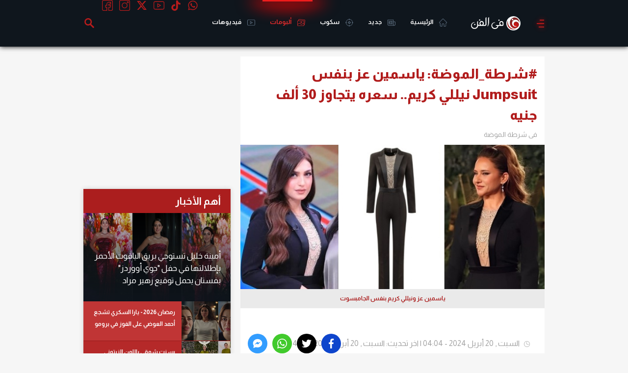

--- FILE ---
content_type: text/html; charset=utf-8
request_url: https://www.filfan.com/galleries/28093
body_size: 38569
content:
<!DOCTYPE html>
<html lang="ar">
<head>

    <!-- 1. Title and charset -->
    <meta charset="utf-8" />
    <title>#شرطة_الموضة: ياسمين عز بنفس Jumpsuit نيللي كريم.. سعره يتجاوز 30 ألف جنيه  | ألبوم | في الفن</title>
    <meta http-equiv="X-UA-Compatible" content="IE=edge,chrome=1">
    <meta name="viewport" content="width=device-width, initial-scale=1, maximum-scale=1">

    <!-- 2. Primary SEO meta -->
    <meta name="description" content="أطلت مقدمة البرامج ياسمين عز في حلقة الجمعة 19 إبريل من برنامجها &quot;كلام الناس&quot; عبر شاشة &quot;MBC مصر&quot; بـJumpsuit أسود، كانت ظهرت به النجمة نيللي كريم في حفل توزيع جوائز Joy بالمملكة العربية السعودية منذ أشهر.&lt;/p&gt;&lt;p&gt;وظهرت ياسمين عز في الحلقة التي استضافت فيها النجمة فيفي عبده، بنفس الجمبسوت وتركت شعرها ينسدل كعادتها، مع مكياج بألوان خفيقة.&lt;/p&gt;&lt;p&gt;بينما أطلت نيللي كريم بنفس الجمبسوت في يناير الماضي، ولملمت شعرها من الأمام للخلف، وتركته ينسدل، مع مكياج عيون يبرز جمال عيونها، ومكياج بسيط.&lt;/p&gt;&lt;p&gt;الجمبسوت من تصميم Elisabetta Franchi، ويصل سعره إلى 667 دولار، أي ما يعادل 32 ألف جنيه مصري.&lt;/p&gt;&lt;p&gt;يذكر أن نيللي كريم عرض لها في النصف الثاني من رمضان 2024 مسلسل &quot;فراولة&quot; مكون من 15 حلقة، تدور أحداثه في إطار كوميدي، حول شخصية &quot;فراولة&quot;، التي تقوم بممارسة العلاج باستخدام البلورات والأحجار ذات القوة الخاصة، وأيضا أسلوب التنويم المغناطيسي.&lt;/p&gt;&lt;p&gt;&lt;br/&gt;مسلسل &quot;فراولة&quot; تأليف محمد سليمان عبد المالك، وإخراج محمد على وإنتاج شركة &quot;sky limit&quot; للمنتج أحمد دسوقى وبطولة نيللى كريم، شيماء سيف، صدقى صخر، أحمد فهيم، علا رشدى، حجاج عبد العظيم، دنيا سامى، تونى ماهر وعدد كبير من ضيوف الشرف.&lt;/p&gt;&lt;p&gt;" />
    <meta name="keywords" content="نيللي كريم,أخبار نيللي كريم,صور نيللي كريم,ياسمين عز,أخبار ياسمين عز,صور ياسمين عز" />
    <link rel="canonical" href="https://www.filfan.com/galleries/28093" />

    <!-- 3. Open Graph / Social -->
    <meta property="og:title" content="#شرطة_الموضة: ياسمين عز بنفس Jumpsuit نيللي كريم.. سعره يتجاوز 30 ألف جنيه  | ألبوم" />
    <meta property="og:description" content="أطلت مقدمة البرامج ياسمين عز في حلقة الجمعة 19 إبريل من برنامجها &quot;كلام الناس&quot; عبر شاشة &quot;MBC مصر&quot; بـJumpsuit أسود، كانت ظهرت به النجمة نيللي كريم في حفل توزيع جوائز Joy بالمملكة العربية السعودية منذ أشهر.&lt;/p&gt;&lt;p&gt;وظهرت ياسمين عز في الحلقة التي استضافت فيها النجمة فيفي عبده، بنفس الجمبسوت وتركت شعرها ينسدل كعادتها، مع مكياج بألوان خفيقة.&lt;/p&gt;&lt;p&gt;بينما أطلت نيللي كريم بنفس الجمبسوت في يناير الماضي، ولملمت شعرها من الأمام للخلف، وتركته ينسدل، مع مكياج عيون يبرز جمال عيونها، ومكياج بسيط.&lt;/p&gt;&lt;p&gt;الجمبسوت من تصميم Elisabetta Franchi، ويصل سعره إلى 667 دولار، أي ما يعادل 32 ألف جنيه مصري.&lt;/p&gt;&lt;p&gt;يذكر أن نيللي كريم عرض لها في النصف الثاني من رمضان 2024 مسلسل &quot;فراولة&quot; مكون من 15 حلقة، تدور أحداثه في إطار كوميدي، حول شخصية &quot;فراولة&quot;، التي تقوم بممارسة العلاج باستخدام البلورات والأحجار ذات القوة الخاصة، وأيضا أسلوب التنويم المغناطيسي.&lt;/p&gt;&lt;p&gt;&lt;br/&gt;مسلسل &quot;فراولة&quot; تأليف محمد سليمان عبد المالك، وإخراج محمد على وإنتاج شركة &quot;sky limit&quot; للمنتج أحمد دسوقى وبطولة نيللى كريم، شيماء سيف، صدقى صخر، أحمد فهيم، علا رشدى، حجاج عبد العظيم، دنيا سامى، تونى ماهر وعدد كبير من ضيوف الشرف.&lt;/p&gt;&lt;p&gt;" />
    <meta property="og:url" content="https://www.filfan.com/galleries/28093" />
    <meta property="og:image" content="https://media.filfan.com/NewsPics/FilfanNew/large/499490_0.jpg" />
    <meta property="og:image:type" content="image/jpeg" />
    <meta property="og:image:width" content="710" />
    <meta property="og:image:height" content="340" />
    <meta property="og:locale" content="ar_AR" />
    <meta property="og:type" content="article" />

    <meta name="twitter:card" content="summary_large_image" />
    <meta name="twitter:site" content="@FilFan" />
    <meta name="twitter:title" content="#شرطة_الموضة: ياسمين عز بنفس Jumpsuit نيللي كريم.. سعره يتجاوز 30 ألف جنيه  | ألبوم">
    <meta name="twitter:description" content="أطلت مقدمة البرامج ياسمين عز في حلقة الجمعة 19 إبريل من برنامجها &quot;كلام الناس&quot; عبر شاشة &quot;MBC مصر&quot; بـJumpsuit أسود، كانت ظهرت به النجمة نيللي كريم في حفل توزيع جوائز Joy بالمملكة العربية السعودية منذ أشهر.&lt;/p&gt;&lt;p&gt;وظهرت ياسمين عز في الحلقة التي استضافت فيها النجمة فيفي عبده، بنفس الجمبسوت وتركت شعرها ينسدل كعادتها، مع مكياج بألوان خفيقة.&lt;/p&gt;&lt;p&gt;بينما أطلت نيللي كريم بنفس الجمبسوت في يناير الماضي، ولملمت شعرها من الأمام للخلف، وتركته ينسدل، مع مكياج عيون يبرز جمال عيونها، ومكياج بسيط.&lt;/p&gt;&lt;p&gt;الجمبسوت من تصميم Elisabetta Franchi، ويصل سعره إلى 667 دولار، أي ما يعادل 32 ألف جنيه مصري.&lt;/p&gt;&lt;p&gt;يذكر أن نيللي كريم عرض لها في النصف الثاني من رمضان 2024 مسلسل &quot;فراولة&quot; مكون من 15 حلقة، تدور أحداثه في إطار كوميدي، حول شخصية &quot;فراولة&quot;، التي تقوم بممارسة العلاج باستخدام البلورات والأحجار ذات القوة الخاصة، وأيضا أسلوب التنويم المغناطيسي.&lt;/p&gt;&lt;p&gt;&lt;br/&gt;مسلسل &quot;فراولة&quot; تأليف محمد سليمان عبد المالك، وإخراج محمد على وإنتاج شركة &quot;sky limit&quot; للمنتج أحمد دسوقى وبطولة نيللى كريم، شيماء سيف، صدقى صخر، أحمد فهيم، علا رشدى، حجاج عبد العظيم، دنيا سامى، تونى ماهر وعدد كبير من ضيوف الشرف.&lt;/p&gt;&lt;p&gt;">
    <meta name="twitter:url" content="https://www.filfan.com/galleries/28093" />
    <meta name="twitter:image:src" content="https://media.filfan.com/NewsPics/FilfanNew/large/499490_0.jpg">

    <meta property="article:section" content="شرطة الموضة" />
    <meta property="article:publisher" content="https://www.facebook.com/FilFan" />
    <meta property="article:author" content="https://www.facebook.com/FilFan" />
    <meta property="article:published_time" content="2024-04-20T04:34:39.3730000Z">
        <meta name="article:modified_time" content="2024-04-20T04:34:39.3670000Z">
    <script type="application/ld+json">
        {
          "@context": "https://schema.org",
          "@type": "NewsArticle",
          "mainEntityOfPage": {
            "@type": "WebPage",
            "@id": "https://www.filfan.com/galleries/28093"
          },
          "headline": "#شرطة_الموضة: ياسمين عز بنفس Jumpsuit نيللي كريم.. سعره يتجاوز 30 ألف جنيه ",
          "image": [
            "https://media.filfan.com/NewsPics/FilfanNew/large/499490_0.jpg"
          ],
          "datePublished": "2024-04-20T04:34:39.3730000Z",
          "dateModified": "2024-04-20T04:34:39.3670000Z",
          "author": {
            "@type": "Person",
            "name": "FilFan.com"
          },
          "publisher": {
            "@type": "Organization",
            "name": "FilFan.com",
            "logo": {
              "@type": "ImageObject",
              "url": "https://www.filfan.com/images/logo.png"
            }
          }
        }
    </script>

    <script type="application/ld+json">
        {
          "@context": "http://schema.org",
          "@type": "MediaGallery",
          "mainEntityOfPage": {
            "@type": "ImageGallery",
            "image": [
{ "@type": "ImageObject", "url": "https://media.filfan.com/NewsPics/FilfanNew/large/499490_0.jpg"},{ "@type": "ImageObject", "url": "https://media.filfan.com/NewsPics/FilfanNew/large/499492_0.jpg"},{ "@type": "ImageObject", "url": "https://media.filfan.com/NewsPics/FilfanNew/large/499498_0.jpg"},{ "@type": "ImageObject", "url": "https://media.filfan.com/NewsPics/FilfanNew/large/499491_0.PNG"},{ "@type": "ImageObject", "url": "https://media.filfan.com/NewsPics/FilfanNew/large/499494_0.jpg"},{ "@type": "ImageObject", "url": "https://media.filfan.com/NewsPics/FilfanNew/large/499500_0.jpg"},{ "@type": "ImageObject", "url": "https://media.filfan.com/NewsPics/FilfanNew/large/499495_0.jpg"},{ "@type": "ImageObject", "url": "https://media.filfan.com/NewsPics/FilfanNew/large/499499_0.jpg"},{ "@type": "ImageObject", "url": "https://media.filfan.com/NewsPics/FilfanNew/large/499493_0.jpg"},{ "@type": "ImageObject", "url": "https://media.filfan.com/NewsPics/FilfanNew/large/499497_0.jpg"},{ "@type": "ImageObject", "url": "https://media.filfan.com/NewsPics/FilfanNew/large/499496_0.jpg"}        ]
      }
    }
</script>

    <!-- 4. Schema.org -->
    <script type="application/ld+json">
        {
          "@context": "https://schema.org",
          "@type": "Organization",
          "url": "https://www.filfan.com/",
          "logo": "https://www.filfan.com/images/logo.png"
        }
    </script>
    <script type="application/ld+json">
        {
          "@context": "https://schema.org",
          "@type": "WebSite",
          "url": "https://www.filfan.com/",
          "potentialAction": {
            "@type": "SearchAction",
            "target": "https://www.filfan.com/sections?search={search_term_string}",
            "query-input": "required name=search_term_string"
          }
        }
    </script>

    <!-- 5. Site verification / analytics -->
    <meta name="ahrefs-site-verification" content="5db60af2dfce64b247f9b78fd14512cfc841dfa10b5780f2ee448d6e98f19c91">
    <meta property="fb:app_id" content="1567934816759172" />
    <meta property="fb:pages" content="11073844781" />

    <!-- 6. Fonts and CSS -->
    <link href="https://fonts.googleapis.com/css2?family=Almarai:wght@400;700;800&display=swap" rel="stylesheet">
    
    
        <link rel="stylesheet" href="https://static.filfan.com/css/style.min.css?v=1.0.0.31" />
    

    <!-- 7. Icons -->
    <link rel="shortcut icon" href="/favicon.ico" type="image/x-icon" />
    <link rel="icon" type="image/png" href="/favico/16.png" sizes="16x16" />
    <link rel="icon" type="image/png" href="/favico/32.png" sizes="32x32" />
    <link rel="icon" type="image/png" href="/favico/48.png" sizes="48x48" />
    <link rel="icon" type="image/png" href="/favico/64.png" sizes="64x64" />
    <link rel="apple-touch-icon" href="/favico/57.png" sizes="57x57" />
    <link rel="apple-touch-icon" href="/favico/72.png" sizes="72x72" />
    <link rel="apple-touch-icon" href="/favico/76.png" sizes="76x76" />
    <link rel="apple-touch-icon" href="/favico/114.png" sizes="114x114" />
    <link rel="apple-touch-icon" href="/favico/120.png" sizes="152x152" />
    <link rel="apple-touch-icon" href="/favico/144.png" sizes="144x144" />
    <link rel="apple-touch-icon" href="/favico/152.png" sizes="120x120" />

    <!-- 8. App links -->
    <meta name="al:ios:app_store_id" content="994143148" />
    <meta name="al:ios:app_name" content="FilFan" />
    <meta name="al:ios:url" content="https://apps.apple.com/eg/app/filfan/id994143148" />
    <meta name="al:android:package" content="com.sarmady.filfan" />
    <meta name="al:android:app_name" content="FilFan" />
    <meta name="al:android:url" content="https://play.google.com/store/apps/details?id=com.sarmady.filfan" />
    <meta name="apple-itunes-app" content="app-id=994143148" />
    <meta name="google-play-app" content="app-id=com.sarmady.filfan" />

    <!-- 9. Progressive Web App / mobile settings -->
    <meta name="theme-color" content="#0f161d" />
    <meta name="apple-mobile-web-app-status-bar-style" content="black" />
    <meta name="apple-mobile-web-app-capable" content="yes" />
    <meta name="mobile-web-app-capable" content="yes" />

    <!-- 10. Misc -->
    <meta name="copyright" content="Copyright &amp;copy; 2026 All rights reserved." />
    <meta name="rating" content="safe for kids" />
    <link rel="search" type="application/opensearchdescription+xml" title="FilFan" href="/opensearch.xml">

    <!-- 11. Inline JS (defer if possible) -->
    <script>
        function getCookie(name) { var cookie = document.cookie.match('(^|[^;]+)\\s*' + name + '\\s*=\\s*([^;]+)'); return cookie ? cookie.pop() : null; }
        function setCookie(name, value, days, path) { var date = new Date(); date.setTime(date.getTime() + (days * 24 * 60 * 60 * 1000)); document.cookie = name + "=" + value + "; " + "expires=" + date.toUTCString() + ";path=" + (path || "/"); }
        var dataLayer = dataLayer || [];
        var settings = { isMobile: navigator.userAgent.toLowerCase().match(/(iphone|ipod|ipad|android|iemobile|blackberry|bada)/i) != null };
        dataLayer.push({ "Device": (settings.isMobile ? "Mobile" : "Desktop") });
        settings.monetization = true;
        dataLayer.push({ "MonetizationEnabled": settings.monetization });
        var ipInfo = eval('(' + getCookie('IPInfo') + ')');
        if (!ipInfo) {
            var request = new XMLHttpRequest();
            request.open("GET", "//ip2location.sarmady.net/api/GeoIP", false);
            request.onload = function () {
                if (request.status === 200) {
                    setCookie('IPInfo', request.responseText, 7, "/");
                    ipInfo = eval('(' + request.responseText + ')');
                    dataLayer.push({ "Country": ipInfo.country });
                    settings.country = ipInfo.country;
                } else { console.log("Location request failed:" + request.status); }
            };
            request.send();
        } else { dataLayer.push({ 'Country': ipInfo.country }); settings.country = ipInfo.country; }
    </script>

    <!-- 12. Sections and Ads -->
    
        <!-- Agora Header Bidding -->
    <script src="https://cdn.pabidding.io/c/filfan.com.min.js"></script>
    <script async src='https://www.googletagservices.com/tag/js/gpt.js'></script>
    <script>
        var googletag = googletag || {};
        googletag.cmd = googletag.cmd || [];
        var definedGPTSlots = [];
    </script>
    <script>
        googletag.cmd.push(function () {
            googletag.pubads().setTargeting('FilFan-Key-Targeting', ["inner","galleries","details","section شرطة الموضة","نيللي كريم","أخبار نيللي كريم","صور نيللي كريم","ياسمين عز","أخبار ياسمين عز","صور ياسمين عز"]);
            googletag.pubads().collapseEmptyDivs();
            googletag.enableServices();
        });
        dataLayer.push({ 'Keywords': 'inner,galleries,details,section شرطة الموضة,نيللي كريم,أخبار نيللي كريم,صور نيللي كريم,ياسمين عز,أخبار ياسمين عز,صور ياسمين عز' });
    </script>

    <script async src="//pagead2.googlesyndication.com/pagead/js/adsbygoogle.js"></script>
</head>

<body>
    <noscript><iframe src="https://www.googletagmanager.com/ns.html?id=GTM-KFM6QG" height="0" width="0" style="display:none;visibility:hidden"></iframe></noscript>
    <script>(function ($d, $s, $t) { var el = $d.createElement($t); el.async = 1; el.onload = function () { sAuth.init(); }; el.src = $s; $d.body.appendChild(el); })(document, 'https://www.sarmady.net/lap/services/SAH021019.min.js', 'script');</script>
    <script>
        var networkConnection = navigator.connection || navigator.mozConnection || navigator.webkitConnection;
        if ((networkConnection && networkConnection.effectiveType === 'slow-2g') || (networkConnection && networkConnection.effectiveType === '2g') || navigator.userAgent.match('Moto G')) {
            googletag.cmd.push(function () {
                var adGPTUnits = document.getElementsByClassName('Mobile GPT MediumRectangle');
                for (var adSlotCount = 0; adSlotCount < adGPTUnits.length; adSlotCount++) {
                    adGPTUnits[adSlotCount].id = 'GPT-MediumRectangle-' + adSlotCount;
                    definedGPTSlots.push(googletag.defineSlot('/2023622/FilFan-2.0/mobile-mediumrectangle', [[250, 250], [300, 250], 'fluid', [200, 200]], adGPTUnits[adSlotCount].id).addService(googletag.pubads()).setTargeting('Position', ["Pos" + (adSlotCount + 1)]));
                    //definedGPTSlots.push(googletag.defineSlot('/7524/FilFan-2.0/Mobile/MediumRectangle', [[300, 250]], adGPTUnits[adSlotCount].id).addService(googletag.pubads()).setTargeting('Position', ["Pos" + (adSlotCount + 1)]));
                    googletag.enableServices();
                    googletag.display(adGPTUnits[adSlotCount].id);
                    if (adSlotCount == 1) break;
                }
            });

            googletag.cmd.push(function () {
                var adGPTUnits = document.getElementsByClassName('Mobile GPT HalfPage');
                for (var adSlotCount = 0; adSlotCount < adGPTUnits.length; adSlotCount++) {
                    adGPTUnits[adSlotCount].id = 'GPT-HalfPage-' + adSlotCount;
                    definedGPTSlots.push(googletag.defineSlot('/2023622/FilFan-2.0/mobile-halfpage', [[300, 600], 'fluid', [300, 250]], adGPTUnits[adSlotCount].id).addService(googletag.pubads()).setTargeting('Position', ["Pos" + (adSlotCount + 1)]));
                    //definedGPTSlots.push(googletag.defineSlot('/7524/FilFan-2.0/Mobile/HalfPage', [[300, 600]], adGPTUnits[adSlotCount].id).addService(googletag.pubads()).setTargeting('Position', ["Pos" + (adSlotCount + 1)]));
                    googletag.enableServices();
                    googletag.display(adGPTUnits[adSlotCount].id);
                }
            });
        }
        else {
            (function (w, d, s, l, i) { w[l] = w[l] || []; w[l].push({ 'gtm.start': new Date().getTime(), event: 'gtm.js' }); var f = d.getElementsByTagName(s)[0], j = d.createElement(s), dl = l != 'dataLayer' ? '&l=' + l : ''; j.async = true; j.src = 'https://www.googletagmanager.com/gtm.js?id=' + i + dl; f.parentNode.insertBefore(j, f); })(window, document, 'script', 'dataLayer', 'GTM-KFM6QG');

        }
    </script>
        <div style="display:none">
        <svg xmlns="http://www.w3.org/2000/svg" version="1.1">
            <defs>
            <symbol id="twitter" viewBox="0 0 20 20">
                <path d="M10 0C4.5 0 0 4.5 0 10s4.5 10 10 10 10-4.5 10-10S15.5 0 10 0zm0 18.9c-4.9 0-8.9-4-8.9-8.9s4-8.9 8.9-8.9 8.9 4 8.9 8.9-4 8.9-8.9 8.9z" />
                <path d="M12 8.4c.3 0 .6-.3.6-.6s-.3-.6-.6-.6H8.6v-.5c0-.3-.3-.6-.6-.6s-.6.3-.6.6v3.8c0 1.9 1.5 3.4 3.4 3.4H12c.3 0 .6-.3.6-.6s-.3-.6-.6-.6h-1.2c-1.2 0-2.2-1-2.2-2.2V8.4H12z" />
            </symbol>
            <symbol id="whatsapp_ico" viewBox="0 0 90 90">
                <path id="WhatsApp" d="M90 43.84c0 24.214-19.78 43.842-44.182 43.842-7.747 0-15.025-1.98-21.357-5.455L0 90l7.975-23.522c-4.023-6.606-6.34-14.354-6.34-22.637C1.635 19.63 21.415 0 45.818 0 70.223 0 90 19.628 90 43.84zM45.818 6.983c-20.484 0-37.146 16.535-37.146 36.86 0 8.064 2.63 15.533 7.076 21.61l-4.64 13.688 14.274-4.534c5.865 3.85 12.89 6.097 20.437 6.097 20.48 0 37.142-16.532 37.142-36.856S66.3 6.984 45.818 6.984zm22.31 46.956c-.272-.45-.993-.72-2.075-1.257-1.084-.537-6.41-3.138-7.4-3.495-.993-.36-1.717-.54-2.438.535-.72 1.076-2.797 3.495-3.43 4.212-.632.72-1.263.81-2.347.27-1.082-.536-4.57-1.672-8.708-5.332-3.22-2.848-5.393-6.364-6.025-7.44-.63-1.076-.066-1.657.475-2.192.488-.48 1.084-1.254 1.625-1.88.543-.628.723-1.075 1.082-1.793.363-.72.182-1.346-.09-1.885-.27-.537-2.438-5.825-3.34-7.977-.902-2.15-1.803-1.793-2.436-1.793-.63 0-1.35-.09-2.072-.09s-1.896.27-2.89 1.344c-.99 1.076-3.788 3.676-3.788 8.963 0 5.287 3.88 10.396 4.42 11.112.54.716 7.49 11.92 18.5 16.223 11.01 4.3 11.01 2.865 12.997 2.685 1.984-.18 6.406-2.6 7.312-5.106.9-2.513.9-4.664.63-5.112z" fill="#47b352" />
            </symbol>
            <symbol id="tiktok" viewbox="0 0 256 256">
                <g id="Group_254" data-name="Group 254" transform="translate(-121 -585)">
                    <path id="Ellipse_3100" data-name="Ellipse 3100" d="M128,10A118,118,0,1,0,246,128,118.134,118.134,0,0,0,128,10m0-10A128,128,0,1,1,0,128,128,128,0,0,1,128,0Z" transform="translate(121 585)" />
                    <g id="页面-1" transform="translate(158 622)">
                        <g id="Brand">
                            <g id="tiktok_line">
                                <path id="MingCute" d="M182.991,0V182.991H0V0ZM96.021,177.332l-.088.013-.541.271-.145.028h0l-.116-.028-.541-.271a.164.164,0,0,0-.18.041l-.031.083-.13,3.258.038.156.084.093.79.564.113.03h0l.09-.03.79-.564.1-.122h0l.026-.127-.13-3.258a.164.164,0,0,0-.123-.137Zm2.02-.858-.106.015-1.408.7-.075.078h0l-.021.085.136,3.275.037.1h0l.065.054,1.532.707a.191.191,0,0,0,.217-.061l.031-.107-.26-4.687a.194.194,0,0,0-.147-.162Zm-5.455.015a.175.175,0,0,0-.209.04l-.043.106-.26,4.687a.174.174,0,0,0,.128.178l.12-.011,1.532-.707.072-.062h0l.03-.09.136-3.275-.024-.1h0L94,177.194Z" fill="none" />
                                <path id="路径" d="M73.622,3a7.625,7.625,0,0,1,7.625,7.625,30.528,30.528,0,0,0,24.393,29.888A7.625,7.625,0,1,1,102.6,55.456,45.646,45.646,0,0,1,81.246,44.715v65.03A38.123,38.123,0,1,1,43.123,71.622a7.625,7.625,0,0,1,0,15.249A22.874,22.874,0,1,0,66,109.745V10.625A7.625,7.625,0,0,1,73.622,3Z" transform="translate(33.123 19.874)" fill-rule="evenodd" />
                            </g>
                        </g>
                    </g>
                </g>
            </symbol>
                <symbol id="coupon_icon" viewBox="0 0 31.5 23.6">
                    <g>
                        <path d="M15.7,23.6c-4.1,0-8.3,0-12.4,0c-2.1,0-3.3-1.2-3.3-3.3c0-1.5,0-2.9,0-4.4c0-0.9,0.3-1.2,1.2-1.2c1.6-0.1,2.8-1.4,2.8-2.9
			c0-1.6-1.2-2.8-2.8-3C0.3,8.8,0,8.5,0,7.6c0-1.5,0-3,0-4.5C0,1.3,1.3,0,3.1,0C11.5,0,20,0,28.4,0c1.8,0,3,1.3,3,3
			c0,1.6,0,3.1,0,4.7c0,0.8-0.3,1.1-1.1,1.2c-1.6,0.1-2.8,1.4-2.8,2.9c0,1.6,1.2,2.8,2.8,3c0.8,0.1,1.1,0.4,1.1,1.2c0,1.5,0,3,0,4.5
			c0,1.9-1.2,3.1-3.1,3.1C24.1,23.6,19.9,23.6,15.7,23.6z M29.5,16.6c-2.5-0.8-3.9-2.5-3.9-4.7c-0.1-2.4,1.2-4,3.9-5
			c0-1.2,0-2.4,0-3.5c0-1.1-0.3-1.4-1.4-1.4C19.9,2,11.6,2,3.4,2C3.2,2,3,2,2.8,2C2.4,2.1,2,2.3,2,2.8C2,4.2,2,5.6,2,7
			c2.5,0.8,3.9,2.5,3.9,4.7c0.1,2.4-1.2,4-3.9,5c0,1.2,0,2.4,0,3.5c0,1.1,0.3,1.4,1.4,1.4c8.2,0,16.5,0,24.7,0c0.1,0,0.3,0,0.4,0
			c0.6,0,1-0.4,1-1C29.5,19.3,29.5,18,29.5,16.6z" />
                        <path d="M13.7,20c-0.6-0.2-1.2-0.5-1.8-0.7c2-5.2,3.9-10.4,5.9-15.7C18.4,3.8,19,4,19.6,4.3C17.6,9.5,15.7,14.7,13.7,20z" />
                        <path d="M14,9.2c0,1.6-1.3,2.9-2.9,2.9c-1.6,0-3-1.3-3-3c0-1.6,1.3-2.9,3-2.9C12.7,6.3,14,7.6,14,9.2z M12.1,9.2c0-0.5-0.4-1-1-1
			c-0.5,0-1,0.4-1,1c0,0.5,0.5,1,1,1C11.6,10.2,12,9.7,12.1,9.2z" />
                        <path d="M21.2,18.2c-1.6,0-2.9-1.3-2.9-3c0-1.6,1.4-2.9,3-2.9c1.6,0,2.9,1.4,2.9,3C24.2,16.9,22.9,18.2,21.2,18.2z M21.2,16.2
			c0.5,0,1-0.4,1-0.9c0-0.5-0.4-1-1-1c-0.5,0-1,0.4-1,1C20.3,15.8,20.7,16.2,21.2,16.2z" />
                    </g>
                </symbol>
                <symbol id="huawei_icon" viewBox="0 0 512.001 512.001">
                    <g>
                        <path d="M79.791,69.889c-0.759-0.941-2.158-1.005-3.007-0.144c-7.963,8.077-42.824,45.746-39.978,83.49
		c1.668,31.302,24.619,50.224,25.898,51.256c1,0.807,34.7,36.861,155.598,97.064c0.313,0.068,1.452,0.461,2.118-0.367
		c0,0,0.937-0.747,0.448-1.934C165.309,177.887,90.885,83.638,79.791,69.889z" />
                        <path d="M205.814,333.673c-0.393-1.345-2.037-1.345-2.037-1.345v-0.081l-154.034,5.38
		c-1.542,0.054-2.452,1.742-1.664,3.068c17.24,29.01,45.112,50.894,74.051,43.821c20.681-5.111,67.496-37.798,82.943-48.863h-0.041
		C206.201,334.527,205.814,333.673,205.814,333.673z" />
                        <path d="M207.605,317.232C143.62,274.058,24.143,209.535,6.656,200.139
		c-1.121-0.602-2.523-0.033-2.882,1.188c-10.777,36.618,4.951,65.76,4.951,65.76c17.065,36.082,49.639,47.023,49.639,47.023
		c15.1,6.164,30.15,6.57,30.15,6.57c2.341,0.434,93.585,0.068,118.048-0.055c1.043-0.026,1.58-1.037,1.58-1.037
		C208.937,318.333,207.605,317.232,207.605,317.232z" />
                        <path d="M193.297,5.001c-41.743,10.835-64.626,53.171-51.339,98.498c0.01,0.033,0.017,0.063,0.025,0.097
		c13.929,61.718,82.337,163.089,97.049,184.355c1.024,1.046,1.86,0.603,1.86,0.603c1.574-0.4,1.452-1.939,1.452-1.939l0.035,0.02
		c20.978-209.73-17.293-276.71-23.052-285.449c-0.421-0.639-1.165-0.981-1.924-0.885C209.821,1.268,193.297,5.001,193.297,5.001z" />
                        <path d="M370.294,53.658c-0.011-0.03-0.02-0.059-0.029-0.09c-0.383-1.377-11.064-38.533-52.032-48.505
		c0,0-11.249-2.846-23.523-4.714c-5.072-0.772-46.689,72.097-25.19,286.457c0.192,1.404,1.21,1.731,1.21,1.731
		c1.513,0.609,2.266-0.858,2.266-0.858l0.009,0.022c15.135-21.849,83.166-122.737,97.011-184.157
		C370.016,103.543,377.51,73.816,370.294,53.658z" />
                        <path d="M307.978,332.383c0,0-0.103,0.014-0.261,0.056c-1.177,0.308-1.87,1.63-1.34,2.725
		c0.096,0.198,0.232,0.386,0.422,0.544v0.02c15.054,10.808,60.748,42.754,82.751,48.933c0,0,39.357,13.414,74.255-43.902
		c0.805-1.323-0.107-3.03-1.655-3.084l-154.16-5.321L307.978,332.383z" />
                        <path d="M508.229,201.052c-0.37-1.236-1.763-1.838-2.899-1.225c-17.441,9.411-136.803,74.143-200.799,117.27
		v0.028c-1.74,1.165-0.664,3.474,0.788,3.474c24.772,0.055,118.55,0.177,120.892-0.229c0,0,12.087-0.544,27.074-6.26
		c0,0,33.355-10.602,50.689-48.488C503.974,265.622,518.728,236.104,508.229,201.052z" />
                        <path d="M475.154,153.029c2.466-39.029-32.047-75.503-39.965-83.328c-0.852-0.842-2.235-0.768-2.988,0.164
		c-11.01,13.64-85.268,107.631-140.797,228.77h0.026c-0.887,1.91,1.085,3.583,2.554,2.736
		c115.97-57.715,149.49-92.114,155.29-96.876C450.486,203.5,473.846,183.934,475.154,153.029z" />
                    </g>
                    <g>
                        <path d="M216.431,289.708C113.219,235.67,87.78,207.528,83.997,204.489
		c-1.279-1.032-24.23-19.954-25.898-51.256c-2.146-28.45,17.131-56.852,30.165-72.575c-3.968-5.145-6.877-8.794-8.472-10.77
		c-0.759-0.94-2.158-1.005-3.006-0.144c-7.963,8.077-42.824,45.746-39.978,83.49c1.668,31.302,24.619,50.224,25.898,51.256
		c1.003,0.811,34.753,36.888,155.598,97.064c0.313,0.068,1.452,0.461,2.118-0.367c0,0,0.936-0.747,0.447-1.934
		C219.403,296.05,217.921,292.872,216.431,289.708z" />
                        <path d="M109.805,320.68c0,0-15.05-0.406-30.15-6.57c0,0-32.573-10.941-49.638-47.023
		c0,0-13.54-25.121-6.861-58.017c-7.838-4.267-13.589-7.366-16.5-8.931c-1.121-0.602-2.523-0.033-2.882,1.188
		c-10.777,36.618,4.951,65.76,4.951,65.76c17.065,36.082,49.638,47.023,49.638,47.023c15.1,6.164,30.15,6.57,30.15,6.57
		c1.012,0.188,18.661,0.226,40.341,0.199C117.904,320.859,110.453,320.8,109.805,320.68z" />
                        <path d="M244.434,264.27c-25.752-39.397-70.229-112.241-81.159-160.673
		c-0.008-0.034-0.015-0.063-0.025-0.097c-13.287-45.327,9.596-87.664,51.339-98.499c0,0,2.616-0.591,6.24-1.363
		c-0.619-1.075-1.13-1.888-1.502-2.453c-0.421-0.639-1.165-0.981-1.924-0.884c-7.583,0.967-24.106,4.7-24.106,4.7
		c-41.743,10.835-64.626,53.171-51.339,98.498c0.01,0.033,0.017,0.063,0.025,0.097c13.929,61.718,82.337,163.089,97.049,184.355
		c1.024,1.046,1.86,0.603,1.86,0.603c1.574-0.4,1.452-1.939,1.452-1.939l0.035,0.02C243.144,278.984,243.822,271.545,244.434,264.27
		z" />
                        <path d="M312.528,3.726c-4.434-0.987-10.965-2.335-17.818-3.377c-5.072-0.772-46.689,72.097-25.19,286.457
		c0.192,1.404,1.21,1.732,1.21,1.732c1.513,0.609,2.266-0.858,2.266-0.858l0.009,0.022c3.208-4.631,8.798-12.823,15.739-23.427
		C274.425,93.143,301.875,19.579,312.528,3.726z" />
                        <path d="M328.997,333.079l-21.006-0.725l-0.013,0.028c0,0-0.103,0.014-0.261,0.056
		c-1.177,0.308-1.87,1.63-1.34,2.726c0.096,0.198,0.232,0.386,0.422,0.544v0.02c15.054,10.808,60.748,42.754,82.752,48.933
		c0,0,10.195,3.469,24.804-0.673C390.705,376.347,345.38,344.809,328.997,333.079z" />
                        <path d="M511.535,217.87c-0.536-5.384-1.57-11.022-3.306-16.818c-0.37-1.236-1.763-1.838-2.899-1.225
		c-17.441,9.411-136.803,74.143-200.799,117.27v0.028c-1.74,1.165-0.665,3.474,0.788,3.474c6.521,0.014,17.826,0.033,30.984,0.046
		C388.761,286.386,466.653,242.601,511.535,217.87z" />
                        <path d="M445.108,80.519c-4.305-5.122-7.941-8.863-9.919-10.817c-0.852-0.842-2.235-0.768-2.988,0.164
		c-11.01,13.64-85.268,107.631-140.797,228.77h0.026c-0.887,1.91,1.085,3.583,2.554,2.736c8.005-3.984,15.603-7.852,22.841-11.612
		C363.763,190.08,422.269,110.114,445.108,80.519z" />
                    </g>
                    <g>
                        <path d="M59.536,461.782H19.737c-0.546,0-0.988-0.442-0.988-0.988v-31.381c0-0.546-0.442-0.988-0.988-0.988
		H0.988c-0.546,0-0.988,0.442-0.988,0.988v80.434c0,0.546,0.442,0.988,0.988,0.988H17.76c0.546,0,0.988-0.442,0.988-0.988v-32.414
		c0-0.546,0.442-0.988,0.988-0.988h39.799c0.546,0,0.988,0.442,0.988,0.988v32.414c0,0.546,0.442,0.988,0.988,0.988h16.827
		c0.546,0,0.988-0.442,0.988-0.988v-80.434c0-0.546-0.442-0.988-0.988-0.988H61.512c-0.546,0-0.988,0.442-0.988,0.988v31.381
		C60.524,461.339,60.082,461.782,59.536,461.782z" />
                        <path d="M153.458,477.816c0,14.541-4.452,20.596-19.987,20.596c-15.53,0-20.12-6.055-20.12-20.596v-48.397
		c0-0.546-0.442-0.988-0.988-0.988h-16.65c-0.546,0-0.988,0.442-0.988,0.988v48.818c0,10.453,0.976,17.705,5.077,22.129
		c7.291,8.093,18.139,11.35,33.67,11.35c15.535,0,26.177-3.258,33.523-11.35c3.992-4.33,5.238-11.593,5.238-22.129v-48.818
		c0-0.546-0.442-0.988-0.988-0.988h-16.798c-0.546,0-0.988,0.442-0.988,0.988L153.458,477.816L153.458,477.816z" />
                        <path d="M213.393,429.001l-36.865,80.434c-0.3,0.655,0.178,1.4,0.898,1.4h17.663
		c0.403,0,0.765-0.244,0.916-0.617l7.448-18.384c0.151-0.373,0.513-0.617,0.916-0.617h37.412c0.398,0,0.758,0.239,0.912,0.607
		l7.707,18.405c0.154,0.367,0.513,0.607,0.912,0.607h18.692c0.721,0,1.199-0.747,0.897-1.402L233.81,429
		c-0.161-0.35-0.512-0.574-0.897-0.574h-18.622C213.905,428.424,213.554,428.649,213.393,429.001z M210.351,475.162l11.599-28.097
		c0.334-0.809,1.478-0.817,1.822-0.011l12.01,28.097c0.279,0.652-0.2,1.377-0.909,1.377h-23.609
		C210.561,476.528,210.083,475.813,210.351,475.162z" />
                        <path d="M359.231,488.744l-18.807-59.629c-0.13-0.411-0.511-0.691-0.943-0.691H318.83
		c-0.445,0-0.835,0.298-0.953,0.727l-16.309,59.458c-0.259,0.946-1.589,0.977-1.893,0.045l-19.405-59.548
		c-0.133-0.407-0.512-0.682-0.94-0.682h-18.01c-0.685,0-1.162,0.679-0.93,1.324l29.007,80.434c0.141,0.392,0.513,0.653,0.93,0.653
		h21.399c0.447,0,0.838-0.299,0.954-0.73l15.543-57.503c0.258-0.956,1.606-0.98,1.898-0.034l17.786,57.571
		c0.128,0.414,0.511,0.697,0.944,0.697h21.573c0.425,0,0.803-0.272,0.937-0.675l26.878-80.434c0.214-0.64-0.262-1.301-0.937-1.301
		h-17.111c-0.435,0-0.819,0.285-0.946,0.701l-18.125,59.609C360.836,489.663,359.523,489.67,359.231,488.744z" />
                        <path d="M402.713,471.136c0,14.921,4.468,25.728,13.659,32.462c8.689,6.407,17.017,7.237,27.82,7.237h30.686
		c0.546,0,0.988-0.442,0.988-0.988v-12.361c0-0.546-0.442-0.988-0.988-0.988h-29.804c-14.416,0-20.814-5.181-21.221-19.186
		c-0.016-0.554,0.437-1.015,0.992-1.015h50.033c0.546,0,0.988-0.442,0.988-0.988v-12.401c0-0.546-0.442-0.988-0.988-0.988h-49.849
		c-0.576,0-1.04-0.496-0.989-1.07c1.081-12.199,7.864-18.048,21.034-18.048h29.804c0.546,0,0.988-0.442,0.988-0.988v-12.401
		c0-0.546-0.442-0.988-0.988-0.988h-30.19C415.998,428.424,402.713,442.015,402.713,471.136z" />
                        <path d="M492.415,429.412v80.428c0,0.546,0.442,0.988,0.988,0.988h17.609c0.546,0,0.988-0.442,0.988-0.988
		v-80.428c0-0.546-0.442-0.988-0.988-0.988h-17.609C492.857,428.424,492.415,428.867,492.415,429.412z" />
                    </g>
                    <path d="M71.37,343.942h-0.004c-0.053-0.083-0.954-1.276-1.754-2.85c-0.079-0.133-0.161-0.264-0.24-0.396
	c-0.119-0.2-0.188-0.408-0.233-0.618c-0.424-1.003-0.741-2.085-0.765-3.101l-18.63,0.651c-1.542,0.054-2.452,1.742-1.663,3.068
	c17.14,28.841,44.788,50.626,73.545,43.929C101.993,380.177,84.116,364.049,71.37,343.942z" />
                </symbol>
                <symbol id="search_icon" viewBox="-1 0 136 136.21852">
                    <path d="M 93.148438 80.832031 C 109.5 57.742188 104.03125 25.769531 80.941406 9.421875 C 57.851562 -6.925781 25.878906 -1.460938 9.53125 21.632812 C -6.816406 44.722656 -1.351562 76.691406 21.742188 93.039062 C 38.222656 104.707031 60.011719 105.605469 77.394531 95.339844 L 115.164062 132.882812 C 119.242188 137.175781 126.027344 137.347656 130.320312 133.269531 C 134.613281 129.195312 134.785156 122.410156 130.710938 118.117188 C 130.582031 117.980469 130.457031 117.855469 130.320312 117.726562 Z M 51.308594 84.332031 C 33.0625 84.335938 18.269531 69.554688 18.257812 51.308594 C 18.253906 33.0625 33.035156 18.269531 51.285156 18.261719 C 69.507812 18.253906 84.292969 33.011719 84.328125 51.234375 C 84.359375 69.484375 69.585938 84.300781 51.332031 84.332031 C 51.324219 84.332031 51.320312 84.332031 51.308594 84.332031 Z M 51.308594 84.332031 " />
                </symbol>
                <symbol id="social_icon" viewBox="-21 0 512 512">
                    <path d="m453.332031 85.332031c0 38.292969-31.039062 69.335938-69.332031 69.335938s-69.332031-31.042969-69.332031-69.335938c0-38.289062 31.039062-69.332031 69.332031-69.332031s69.332031 31.042969 69.332031 69.332031zm0 0" />
                    <path d="m384 170.667969c-47.0625 0-85.332031-38.273438-85.332031-85.335938 0-47.058593 38.269531-85.332031 85.332031-85.332031s85.332031 38.273438 85.332031 85.332031c0 47.0625-38.269531 85.335938-85.332031 85.335938zm0-138.667969c-29.417969 0-53.332031 23.9375-53.332031 53.332031 0 29.398438 23.914062 53.335938 53.332031 53.335938s53.332031-23.9375 53.332031-53.335938c0-29.394531-23.914062-53.332031-53.332031-53.332031zm0 0" />
                    <path d="m453.332031 426.667969c0 38.289062-31.039062 69.332031-69.332031 69.332031s-69.332031-31.042969-69.332031-69.332031c0-38.292969 31.039062-69.335938 69.332031-69.335938s69.332031 31.042969 69.332031 69.335938zm0 0" />
                    <path d="m384 512c-47.0625 0-85.332031-38.273438-85.332031-85.332031 0-47.0625 38.269531-85.335938 85.332031-85.335938s85.332031 38.273438 85.332031 85.335938c0 47.058593-38.269531 85.332031-85.332031 85.332031zm0-138.667969c-29.417969 0-53.332031 23.9375-53.332031 53.335938 0 29.394531 23.914062 53.332031 53.332031 53.332031s53.332031-23.9375 53.332031-53.332031c0-29.398438-23.914062-53.335938-53.332031-53.335938zm0 0" />
                    <path d="m154.667969 256c0 38.292969-31.042969 69.332031-69.335938 69.332031-38.289062 0-69.332031-31.039062-69.332031-69.332031s31.042969-69.332031 69.332031-69.332031c38.292969 0 69.335938 31.039062 69.335938 69.332031zm0 0" />
                    <path d="m85.332031 341.332031c-47.058593 0-85.332031-38.269531-85.332031-85.332031s38.273438-85.332031 85.332031-85.332031c47.0625 0 85.335938 38.269531 85.335938 85.332031s-38.273438 85.332031-85.335938 85.332031zm0-138.664062c-29.417969 0-53.332031 23.933593-53.332031 53.332031s23.914062 53.332031 53.332031 53.332031c29.421875 0 53.335938-23.933593 53.335938-53.332031s-23.914063-53.332031-53.335938-53.332031zm0 0" />
                    <path d="m135.703125 245.761719c-7.425781 0-14.636719-3.863281-18.5625-10.773438-5.824219-10.21875-2.238281-23.253906 7.980469-29.101562l197.949218-112.851563c10.21875-5.867187 23.253907-2.28125 29.101563 7.976563 5.824219 10.21875 2.238281 23.253906-7.980469 29.101562l-197.953125 112.851563c-3.328125 1.898437-6.953125 2.796875-10.535156 2.796875zm0 0" />
                    <path d="m333.632812 421.761719c-3.585937 0-7.210937-.898438-10.539062-2.796875l-197.953125-112.851563c-10.21875-5.824219-13.800781-18.859375-7.976563-29.101562 5.800782-10.238281 18.855469-13.84375 29.097657-7.976563l197.953125 112.851563c10.21875 5.824219 13.800781 18.859375 7.976562 29.101562-3.945312 6.910157-11.15625 10.773438-18.558594 10.773438zm0 0" />
                </symbol>
                <symbol id="eye2_icon" viewBox="0 0 512 512">
                    <path d="m509.796 326.874c-44.857-87.465-142.483-166.874-253.796-166.874-112.094 0-209.436 80.377-253.796 166.874-2.938 5.729-2.938 12.523 0 18.253 44.857 87.464 142.483 166.873 253.796 166.873 126.04 0 218.947-98.922 253.796-166.874 2.938-5.729 2.938-12.523 0-18.252zm-253.796 145.126c-90.776 0-166.974-60.307-212.956-136 45.473-74.855 121.428-136 212.956-136 91.137 0 167.232 60.735 212.956 136-46.194 76.038-122.697 136-212.956 136zm-249.697-360.828c7.39-8.209 20.037-8.871 28.246-1.48l44.544 40.107c8.208 7.392 8.871 20.037 1.48 28.246-7.391 8.21-20.038 8.87-28.246 1.48l-44.544-40.108c-8.208-7.39-8.871-20.036-1.48-28.245zm229.697-11.172v-80c0-11.045 8.954-20 20-20s20 8.955 20 20v80c0 11.045-8.954 20-20 20s-20-8.955-20-20zm-126.8-44.545c-4.493-10.091.045-21.913 10.136-26.406 10.092-4.493 21.913.045 26.406 10.136l30.587 68.7c4.493 10.09-.045 21.913-10.136 26.406-10.062 4.479-21.898-.014-26.406-10.136zm322.227 122.59c-7.391-8.208-6.729-20.854 1.48-28.246l44.544-40.107c8.208-7.391 20.855-6.729 28.246 1.48 7.391 8.208 6.729 20.854-1.48 28.245l-44.544 40.108c-8.211 7.392-20.856 6.727-28.246-1.48zm-95.757-70.16 30.587-68.7c4.493-10.091 16.315-14.629 26.406-10.136s14.629 16.315 10.136 26.406l-30.587 68.699c-4.513 10.137-16.36 14.609-26.406 10.137-10.09-4.493-14.628-16.315-10.136-26.406zm-79.67 129.865c-54.175 0-98.25 44.075-98.25 98.25s44.075 98.25 98.25 98.25 98.25-44.075 98.25-98.25-44.075-98.25-98.25-98.25zm0 156.5c-32.119 0-58.25-26.131-58.25-58.25s26.131-58.25 58.25-58.25 58.25 26.131 58.25 58.25-26.131 58.25-58.25 58.25z" />
                </symbol>
                <symbol id="editor_icon" viewBox="0 0 512 512">
                    <path d="M509.071,86.613l-39.176-39.176c-3.904-3.905-10.236-3.903-14.142,0l-26.085,26.085c-1.318-3.99-5.08-6.875-9.508-6.875
			H279.817c-19.155,0-36.105,9.62-46.273,24.283c-10.168-14.663-27.118-24.283-46.273-24.283H46.917
			c-5.523,0-10.012,4.489-10.012,10.012v16.697H10c-5.523,0-10,4.478-10,10v354.135c0,5.522,4.477,10,10,10h447.076
			c5.523,0,10-4.478,10-10V142.752l41.996-41.996C512.977,96.85,512.976,90.518,509.071,86.613z M223.538,447.491H20V113.356h16.905
			v292.909c0,5.522,4.477,10,10,10h176.633V447.491z M223.538,396.265H56.905v-28.357h130.366c13.677,0,26.413,4.944,36.267,14
			V396.265z M187.271,347.907H56.905V86.647h130.366c20.002,0,36.273,16.272,36.273,36.273v167.481c0,5.522,4.477,10,10,10
			s10-4.478,10-10v-167.48c0-20.001,16.272-36.273,36.273-36.273H410.17v6.371L297.345,205.844c-1.367,1.367-2.309,3.102-2.71,4.993
			l-10.568,49.744c-0.704,3.312,0.316,6.755,2.71,9.149c1.895,1.895,5.723,3.269,9.149,2.71l49.744-10.567
			c1.891-0.401,3.625-1.343,4.993-2.71l59.507-59.507v148.251H279.817c-16.901,0-33.297,5.837-46.273,16.26
			C220.567,353.743,204.172,347.907,187.271,347.907z M313.586,220.054c4.063,4.063,9.122,6.848,14.753,8.198
			c1.239,5.485,4.009,10.563,8.115,14.67c0.129,0.128,0.258,0.256,0.389,0.382l-30.014,6.376l6.376-30.014
			C313.331,219.796,313.457,219.926,313.586,220.054z M410.171,367.908v28.357H243.538v-14.346
			c9.856-9.063,22.597-14.011,36.28-14.011H410.171z M447.076,447.491H243.538v-31.226h176.633c5.523,0,10-4.478,10-10V179.997
			c0-0.112-0.003-0.223-0.006-0.334l16.911-16.911V447.491z M351.76,229.783c-0.409-0.303-0.797-0.638-1.163-1.003
			c-2.228-2.229-3.293-5.306-2.92-8.443c0.347-2.923-0.611-5.85-2.619-8.002c-1.896-2.032-4.546-3.178-7.311-3.178
			c-0.163,0-0.326,0.004-0.49,0.012c-2.729,0.143-6.595-0.323-9.529-3.258c-0.365-0.365-0.7-0.754-1.002-1.162L431.883,99.592
			l25.034,25.034L351.76,229.783z M471.059,110.483l-25.034-25.034l16.799-16.799l25.034,25.034L471.059,110.483z" />
                    <path d="M243.35,327.121c-0.13-0.641-0.32-1.271-0.57-1.88c-0.25-0.601-0.56-1.181-0.92-1.721c-0.37-0.55-0.78-1.06-1.24-1.52
			c-0.47-0.46-0.98-0.88-1.52-1.25c-0.55-0.36-1.13-0.66-1.73-0.91c-0.6-0.25-1.23-0.45-1.87-0.57c-1.29-0.26-2.62-0.26-3.91,0
			c-0.64,0.12-1.27,0.32-1.87,0.57c-0.6,0.25-1.18,0.55-1.73,0.91c-0.54,0.37-1.06,0.79-1.52,1.25c-0.46,0.46-0.88,0.97-1.24,1.52
			c-0.361,0.54-0.67,1.12-0.92,1.721c-0.25,0.609-0.44,1.239-0.57,1.88c-0.13,0.64-0.2,1.3-0.2,1.949c0,0.65,0.07,1.31,0.2,1.95
			c0.129,0.641,0.32,1.27,0.57,1.87c0.25,0.61,0.56,1.19,0.92,1.73c0.36,0.55,0.78,1.06,1.24,1.52c0.46,0.46,0.98,0.88,1.52,1.24
			c0.55,0.36,1.13,0.67,1.73,0.92c0.6,0.25,1.23,0.44,1.87,0.57c0.65,0.13,1.3,0.199,1.95,0.199c0.66,0,1.31-0.069,1.96-0.199
			c0.64-0.13,1.27-0.32,1.87-0.57c0.6-0.25,1.18-0.56,1.73-0.92c0.54-0.36,1.05-0.78,1.52-1.24c1.86-1.86,2.93-4.439,2.93-7.07
			C243.55,328.421,243.48,327.761,243.35,327.121z" />
                </symbol>
                <symbol id="edit_icon" viewBox="0 0 512 512">
                    <path d="m498.828125 76.84375-63.671875-63.675781c-8.488281-8.484375-19.792969-13.16406275-31.828125-13.167969-.007813 0-.011719 0-.019531 0-12.035156 0-23.332032 4.671875-31.8125 13.152344l-324.648438 324.644531c-2.660156 2.722656-3.753906 6.597656-4.542968 9.023437l-41.726563 146.046876c-1.496094 5.242187-.035156 10.882812 3.816406 14.734374 2.855469 2.855469 6.691407 4.398438 10.613281 4.398438 1.378907 0 2.765626-.1875 4.125-.578125l145.964844-41.703125c.433594-.125 6.882813-2.34375 9.105469-4.566406l324.644531-324.648438c8.488282-8.484375 13.15625-19.789062 13.152344-31.832031-.003906-12.035156-4.683594-23.339844-13.171875-31.828125zm-461.964844 398.292969 28.023438-98.078125 70.054687 70.054687zm126.726563-41.824219-84.902344-84.902344 260.953125-260.953125 84.902344 84.902344zm314.03125-314.03125-31.851563 31.855469-84.90625-84.90625 31.855469-31.851563c2.8125-2.8125 6.574219-4.359375 10.589844-4.359375h.007812c4.023438 0 7.792969 1.554688 10.613282 4.375l63.675781 63.675781c5.851562 5.851563 5.859375 15.367188.015625 21.210938zm0 0" />
                </symbol>
                <symbol id="time_icon" viewBox="0 0 512 512">
                    <path d="m410.667969 282.667969h-165.335938c-8.832031 0-16-7.167969-16-16v-165.335938c0-8.832031 7.167969-16 16-16s16 7.167969 16 16v149.335938h149.335938c8.832031 0 16 7.167969 16 16s-7.167969 16-16 16zm0 0" />
                    <path d="m256 512c-141.164062 0-256-114.835938-256-256s114.835938-256 256-256 256 114.835938 256 256-114.835938 256-256 256zm0-480c-123.519531 0-224 100.480469-224 224s100.480469 224 224 224 224-100.480469 224-224-100.480469-224-224-224zm0 0" />
                </symbol>
                <symbol id="gallery_icon" viewBox="0 0 430.23 430.23">
                    <path d="M217.875,159.668c-24.237,0-43.886,19.648-43.886,43.886c0,24.237,19.648,43.886,43.886,43.886
				c24.237,0,43.886-19.648,43.886-43.886C261.761,179.316,242.113,159.668,217.875,159.668z M217.875,226.541
				c-12.696,0-22.988-10.292-22.988-22.988c0-12.696,10.292-22.988,22.988-22.988h0c12.696,0,22.988,10.292,22.988,22.988
				C240.863,216.249,230.571,226.541,217.875,226.541z" />
                    <path d="M392.896,59.357L107.639,26.966c-11.071-1.574-22.288,1.658-30.824,8.882c-8.535,6.618-14.006,16.428-15.151,27.167
				l-5.224,42.841H40.243c-22.988,0-40.229,20.375-40.229,43.363V362.9c-0.579,21.921,16.722,40.162,38.644,40.741
				c0.528,0.014,1.057,0.017,1.585,0.01h286.824c22.988,0,43.886-17.763,43.886-40.751v-8.359
				c7.127-1.377,13.888-4.224,19.853-8.359c8.465-7.127,13.885-17.22,15.151-28.212l24.033-212.114
				C432.44,82.815,415.905,62.088,392.896,59.357z M350.055,362.9c0,11.494-11.494,19.853-22.988,19.853H40.243
				c-10.383,0.305-19.047-7.865-19.352-18.248c-0.016-0.535-0.009-1.07,0.021-1.605v-38.661l80.98-59.559
				c9.728-7.469,23.43-6.805,32.392,1.567l56.947,50.155c8.648,7.261,19.534,11.32,30.825,11.494
				c8.828,0.108,17.511-2.243,25.078-6.792l102.922-59.559V362.9z M350.055,236.99l-113.894,66.351
				c-9.78,5.794-22.159,4.745-30.825-2.612l-57.469-50.678c-16.471-14.153-40.545-15.021-57.992-2.09l-68.963,50.155V149.219
				c0-11.494,7.837-22.465,19.331-22.465h286.824c12.28,0.509,22.197,10.201,22.988,22.465V236.99z M409.112,103.035
				c-0.007,0.069-0.013,0.139-0.021,0.208l-24.555,212.114c0.042,5.5-2.466,10.709-6.792,14.106c-2.09,2.09-6.792,3.135-6.792,4.18
				V149.219c-0.825-23.801-20.077-42.824-43.886-43.363H77.337l4.702-40.751c1.02-5.277,3.779-10.059,7.837-13.584
				c4.582-3.168,10.122-4.645,15.674-4.18l284.735,32.914C401.773,81.346,410.203,91.545,409.112,103.035z" />
                </symbol>
                <symbol id="youtube_icon" viewBox="0 0 384 292.5">
                    <path d="M56.25,292.5h271.5A56.31,56.31,0,0,0,384,236.25v-180A56.31,56.31,0,0,0,327.75,0H56.25A56.31,56.31,0,0,0,0,56.25v180A56.31,56.31,0,0,0,56.25,292.5ZM22.5,56.25A33.79,33.79,0,0,1,56.25,22.5h271.5A33.79,33.79,0,0,1,361.5,56.25v180A33.79,33.79,0,0,1,327.75,270H56.25A33.79,33.79,0,0,1,22.5,236.25Z" />
                    <path d="M135.75,70.88V223.8l135.38-77.71Zm22.5,38.24,67.12,37.29L158.25,185Z" />
                </symbol>
                <symbol id="video_card_icon" viewBox="0 0 19.87 21.938">
                    <path d="M1353.86,894.08V874.17l17.9,9.955Z" transform="translate(-1352.88 -873.156)" style="fill: none;stroke: #fff;stroke-width: 2px;fill-rule: evenodd;" />
                </symbol>
                <symbol id="apple_icon" viewBox="0 0 512.065 512.065">
                    <path d="M360.859,13.729c-1.216-8.288-8.512-14.432-16.96-13.664c-29.6,2.08-63.136,20.32-83.392,45.344
			c-22.048,27.136-32.128,60.384-26.944,88.96c1.344,7.424,7.712,12.896,15.232,13.152c0.864,0.032,1.696,0.032,2.56,0.032
			c30.432,0,62.912-17.024,83.392-43.904C355.675,76.385,365.179,43.617,360.859,13.729z M309.339,84.225l-0.032,0.032
			c-11.392,14.944-28.224,25.824-44.896,29.728c1.536-18.336,11.008-36.224,20.928-48.416
			c10.848-13.376,27.744-24.608,44.256-30.112C327.387,58.145,315.355,76.417,309.339,84.225z" />
                    <path d="M473.531,362.081c-1.696-4.064-4.928-7.2-9.024-8.8c-32.512-12.544-54.336-42.624-56.864-78.528
			c-2.464-35.264,14.4-66.56,45.152-83.712c4.096-2.272,7.008-6.208,7.904-10.816s-0.224-9.376-3.136-13.056
			c-27.04-34.272-65.632-54.752-103.232-54.752c-26.176,0-44.544,7.072-59.328,12.768c-11.392,4.384-20.352,7.84-30.816,7.84
			c-11.712,0-22.688-4-35.392-8.608c-15.424-5.6-32.928-11.936-55.008-11.936c-42.656,0-85.792,26.048-112.576,67.968
			c-40.192,63.072-28.768,171.776,27.2,258.464c21.824,33.856,52.256,72.768,94.528,73.152c0.256,0,0.544,0,0.832,0
			c17.504,0,29.6-5.504,40.288-10.336c11.168-5.056,21.696-9.856,40.64-9.984c17.984-0.544,29.216,4.704,40.128,9.792
			c10.656,4.992,23.072,10.368,40.672,10.432c41.12-0.32,71.616-39.008,96.032-76.832c14.784-22.912,20.48-34.784,31.84-60.448
			C475.163,370.689,475.227,366.113,473.531,362.081z M414.683,417.793c-18.624,28.864-43.36,61.984-69.44,62.208
			c-10.24-0.224-17.472-3.04-26.848-7.424c-12.352-5.76-27.872-12.448-53.856-12.768c-25.792,0.128-41.248,7.136-53.696,12.8
			c-9.696,4.352-16.704,6.848-27.616,7.456c-26.976-0.256-50.464-31.36-67.936-58.496c-55.52-86.016-55.424-179.552-27.136-223.904
			c20.96-32.8,53.76-53.184,85.6-53.184c16.448,0,29.888,4.896,44.16,10.048c14.24,5.152,28.96,10.496,46.304,10.496
			c16.384,0,29.568-5.088,42.304-9.984c13.568-5.216,27.584-10.624,47.84-10.624c23.008,0,46.912,10.848,66.368,29.632
			c-31.328,24.48-47.904,61.728-44.992,102.976c3.008,42.624,26.304,79.232,62.016,99.008
			C430.715,391.329,425.307,401.313,414.683,417.793z" />
                </symbol>
                <symbol id="playstore_icon" viewBox="0 0 2089.74 2316.71">
                    <path d="M2089.74,1129.37v58c-.56,1.52-1.52,3-1.61,4.58-1.44,23.27-8.5,45.09-17.62,66.24-23.69,54.9-62.72,95.52-114.58,125.1q-453.42,258.59-906.45,517.84-332.19,189.84-664.35,379.74c-25.67,14.67-52.82,25.16-81.94,30.5-9.1,1.66-18.15,3.57-27.22,5.37H236c-7.75-1.52-15.48-3.15-23.26-4.56C101.44,2292,18.32,2204.82,3.59,2093.07c-.55-4.16-2.36-8.16-3.59-12.23v-1845c1.89-8.71,4-17.36,5.62-26.12a254.18,254.18,0,0,1,209-206.11C221.75,2.47,228.86,1.22,236,0h40c5.83.94,11.67,1.92,17.51,2.8,33.66,5.11,64.85,16.84,94.38,33.73q688.47,393.66,1377.06,787.11c65.33,37.34,130.8,74.44,196,112.05,67.89,39.18,109.67,97.48,125.66,174.19C2087.89,1116.32,2088.69,1122.87,2089.74,1129.37ZM965.66,1158.14c-2.14-3.14-4.13-6.18-6.25-9.12q-273-380.26-546-760.5Q332.7,276.11,252,163.71c-6.34-8.82-6.32-8.69-17.2-6.41a93.56,93.56,0,0,0-40.3,18.92c-26,21.1-38.36,48.59-38.36,82q.06,899.84,0,1799.66c0,1.33,0,2.66,0,4a99.84,99.84,0,0,0,75.91,96.08c13.42,3.3,13.41,3.3,21.27-7.65l656.18-913.86C928.15,1210.46,946.77,1184.48,965.66,1158.14Zm446.92,356.69c2.86-1.41,5.27-2.45,7.53-3.74q232.47-132.84,464.85-265.81c69.5-39.91,68.89-135.38-.79-175.26Q1652.66,937.51,1421,805.33c-2.54-1.45-5.18-2.71-8.35-4.35l-256.31,357ZM547.32,306l-1.56,1.65,515.32,717.68,216.73-301.84Zm730.49,1286.47L1061.08,1290.6q-256.27,356.91-511.15,711.89c-1.35,1.87-2.54,3.87-3.75,5.83a1.12,1.12,0,0,0,.15.9c.13.22.45.34,1,.71Z" />
                </symbol>
                <symbol id="rss_icon" viewBox="0 0 2133.73 2133.73">
                    <path d="M124,0c2.24.5,4.45,1.33,6.7,1.46,37.25,2.26,74.59,3.41,111.72,6.88,43.42,4,86.76,9.34,130,15.42,80.21,11.29,159.24,28.5,237.32,50.05q413.67,114.12,748,383.2,347.67,279.65,551.82,676.73a2036.29,2036.29,0,0,1,180.61,507.69c14.52,68.13,26,136.78,33,206.06,4.2,41.4,6,83,9,124.56.28,3.92,1.1,7.8,1.67,11.7v150H1635.8c-.2-4.31-.49-8.62-.59-12.93-1-47-1.33-93.93-3.22-140.85-2.61-64.65-11-128.73-22.72-192.32-27.39-148.64-74.57-290.76-143.88-425.12Q1222.33,891.33,746.35,657c-143.58-70.58-295.1-116.41-453.46-139.55-57.07-8.34-114.39-13.93-172-15.56-36.29-1-72.62-.95-108.92-1.41-4-.05-8-.37-11.94-.57V0ZM2009.19,2008.67c-12-328.16-98.33-633.83-264.15-915.9Q1441.46,576.4,901.2,315.43C657.05,197.56,398.75,136,127.17,126.68V375.53c441.15,23.23,821.55,186.6,1133.9,498.87,312.54,312.46,476,693.12,499.12,1134.27Z" />
                    <path d="M0,749.91c4,.2,8,.53,11.93.57,32.31.37,64.64.15,96.93,1.1C236.24,755.33,360.3,778,481,818.74q286.35,96.66,502.67,307.89,226.89,221.07,330.79,520.54a1296.18,1296.18,0,0,1,59,248.32c8.9,65.12,12.47,130.6,11.88,196.32-.13,14,.35,28,.56,41.92H883.89a67.44,67.44,0,0,0,1-7.83c.08-17.66,0-35.31,0-53a792.38,792.38,0,0,0-40.28-250.31c-78.05-236.24-263.84-430.35-496.69-519.11a806.57,806.57,0,0,0-209.29-49.23c-44.83-4.4-89.82-3.47-134.78-3.33a17.2,17.2,0,0,0-3.84.89Zm127.14,377.25c235.76,19,437.48,110.94,604,277.44,166.68,166.67,258.68,368.7,277.47,604h249.7c-9.16-167.51-50.4-325.81-126.41-474.57q-178.94-350.15-529.29-529.74C453.63,928,295,886.56,127.14,877.46Z" />
                    <path d="M0,1795.78c1.86-9.41,4-18.77,5.55-28.23,21.77-132.41,127-238.82,258.77-262.13,169.77-30,328.49,84.71,363.55,245.82,39,179-83.85,344.34-248.75,376.87-9.72,1.92-19.44,3.75-29.16,5.62H288c-10.42-1.9-20.87-3.67-31.27-5.74-127.8-25.37-230.25-131.58-251-260.08-1.52-9.44-3.75-18.76-5.65-28.14Zm312.78,213.29c102.75,2.46,191.22-79.46,196.76-181.64,5.62-103.74-77.87-196-180.75-201.38-104.78-5.5-198.24,78.5-202,185.4C123.26,1914.12,206.66,2004.92,312.78,2009.07Z" />
                </symbol>
                <symbol id="google_icon" viewBox="0 0 2132.73 1977.75">
                    <path d="M0,1079.86c1.21-6.42,3.1-12.81,3.54-19.29A837.84,837.84,0,0,1,50,836.31q62.85-177.43,194.13-312.38Q414.29,349.5,650.62,289.34a841.2,841.2,0,0,1,258.52-23.9q209.27,12.69,389.34,119.94c14.27,8.49,28.61,16.86,43.86,25.85-62.53,122.64-124.77,244.7-187.33,367.38-8.22-5.19-15.48-9.82-22.79-14.37-26.28-16.36-52-33.68-80-47.1-72.55-34.74-149-48.73-229-42.79C625.54,689,458.41,837.18,419.46,1031.62,371.9,1269,518.28,1500.73,754,1556.37c140.47,33.15,269.62,4.64,383.66-85.42,34.28-27.08,62-60.31,84.33-98q2.3-3.87,4.46-7.81a6.34,6.34,0,0,0,.37-1.86,3.62,3.62,0,0,0-.37-1,1.47,1.47,0,0,0-.78-.46,8.74,8.74,0,0,0-2-.33l-383.7-.38a3.3,3.3,0,0,1-.92-.3c-2.29-7.07-3.39-366.27-1.19-389.22,7-2,847.37-2.91,865.21-.87a30.23,30.23,0,0,1,1.51,5.44c3,31.83,6.29,63.63,8.72,95.51,3.24,42.62,1.9,85.21-1.91,127.77a836.93,836.93,0,0,1-40.42,193.12q-62.68,186.36-200.09,327-175.85,179.41-420.6,236.94a802.23,802.23,0,0,1-130.21,19.46c-2.92.19-5.79,1.1-8.69,1.68H805.52c-2.91-.56-5.79-1.46-8.72-1.65a817.53,817.53,0,0,1-128.29-18.84C405.24,1897.72,183,1714.07,73.73,1465.82a843.79,843.79,0,0,1-70.21-284.6c-.45-6.51-2.32-12.91-3.52-19.37Zm1400.21,156.72c-.89,4.25-1.44,7.44-2.24,10.56-5,19.68-10.15,39.33-15.12,59-29.87,118.31-95.68,212.23-194.13,283.21-85,61.26-180.58,94.22-284.8,102.79a561.9,561.9,0,0,1-184.35-15c-268.74-67.59-454.79-319.76-432.19-601.58,6.18-77.07,26.87-149.9,62.55-218.41C441.11,682.09,620.87,557,836.15,548.43c89.62-3.58,175.55,13.37,257.49,50.08,3.28,1.46,6.59,2.86,10.57,4.59,24.18-47.43,48-94.16,71.83-140.89-243.22-122.35-599.47-105-846.78,153.54C85.16,870.94,57.92,1261.57,263.39,1547.2c208.62,290,587.37,385.71,903.67,237.5,159.42-74.7,276.73-193.09,353.33-351.68,60.15-124.53,75.34-264.07,67.84-337.13H963.29c-2.18,11.69-1.69,132.83.74,140.69Z" />
                    <path d="M2132.73,515.94c-3.28-.34-6.55-1-9.83-1q-79.46-.09-158.9,0c-3.25,0-6.49.29-10.73.49V694.22h-334V515.8c-12.38-1.7-24.26-.62-36-.82-12-.19-24,0-36,0H1439.91V180.53h178.35a51.41,51.41,0,0,0,.9-6.56q0-87-.12-174h333.8c.11,3.65.31,7.31.32,11q0,78.85,0,157.71v11.64h12q58.86,0,117.73,0c16.62,0,33.24-.21,49.86-.32Zm-388.6,53.43h84.45V509.16q0-29.49,0-59c0-19.84-.15-39.69.14-60.23h120.1c10,0,20,.1,30,0,9.81-.12,19.69.61,29.19-.45V305.63H1900.64c-12,0-24,.06-36,0s-23.7.34-36.43-.34V126.67c-13.16-1.87-76.31-1.36-84.28.81v178.2H1565.13V390h179Z" />
                </symbol>
                <symbol id="twitter_icon" viewBox="0 0 2133.73 1745.78">
                    <path d="M842.89,1745.78h-95c-5.23-.36-10.45-.86-15.68-1.07-60.42-2.39-120.54-8-180.53-15.63a1008.59,1008.59,0,0,1-205-48.78c-85.83-30-168-68-247.3-112.32-32.95-18.4-66.28-36.13-99.44-54.17v-1c2.39-.62,4.83-1.12,7.17-1.89q118-38.93,235.89-77.91c70.1-23.25,139.64-48,208-76,12.55-5.13,25.06-10.36,38.42-15.88-2.25-1.26-3.64-2.08-5.07-2.81-102.92-52.57-176.57-132.55-221.23-238.81-12.93-30.75-22.33-63-33.22-94.59-4.53-13.16-8.74-26.44-13.36-40.45L242,968.1c-1.3-1.53-1.69-2.05-2.14-2.51A472.57,472.57,0,0,1,136.37,804c-19.9-51.59-31.48-104.91-30-160.42.71-26.94,3.39-53.82,5.2-80.73.43-6.37,1-12.72,1.52-19.56L162,562.12c.17-.69.28-.86.23-1-.63-1.35-1.25-2.71-1.93-4-28-55.09-45.06-113.39-50-175-6.43-79.44,6.4-155.91,37-229.45,13.65-32.81,31.84-63.28,48.57-94.5,5.79-10.79,11.72-21.51,18.56-34.06.74,1.87.88,2.81,1.4,3.44,10.52,12.71,21.19,25.29,31.6,38.07C291.62,119.93,338.25,172,390.2,219.12c79.34,72,166.93,131.65,263.81,177.53,82.67,39.15,169.11,66.78,258.87,84.09,20,3.86,40.24,6.93,60.65,10.41a39.63,39.63,0,0,0,0-4.57c-5.94-43.5-6-86.95,1.19-130.33,15.16-91.78,57.49-169,126.26-231.23,82-74.19,179.56-113.13,289.16-123.18,5.91-.54,11.8-1.22,17.7-1.84h52a9.27,9.27,0,0,0,2.18.8c16.38,1.74,32.84,2.85,49.12,5.24a470.22,470.22,0,0,1,145.24,46.42,451.2,451.2,0,0,1,95.94,65.23c2.56,2.28,4.84,2.84,8.07,1.74,5.66-1.93,11.54-3.23,17.19-5.19q124.85-43.32,249.64-86.79c13-4.52,25.84-9.36,39.71-14.4-26.64,76.08-53,151.24-79.4,226.73L2133.73,233v1c-1.15,1.39-2.37,2.72-3.44,4.17-65.66,89.37-131,178.94-197.08,268-28.89,39-42.08,82.37-40.19,130.38,1.82,46.11,2.62,92.19,1,138.32a1250.49,1250.49,0,0,1-20.08,184c-18.19,97.59-48.58,191-94.7,279.13q-85.35,163-229.78,277.08c-95.55,75.74-202.58,129.65-318.32,166.85-124,39.86-251.53,58.76-381.44,63C847.39,1745,845.15,1745.5,842.89,1745.78Zm279-1116.73c-15.4-1-29.82-2.2-44.27-2.91-73.47-3.65-146.24-12.64-218.14-28.34A1196.62,1196.62,0,0,1,561.33,490.36C445.21,430,342.18,352,250.75,258.57c-1.72-1.76-3.21-3.75-5.19-6.08-.72,1.93-1.16,2.82-1.39,3.77-16.46,67.78-14,134.73,9.5,200.57C278.39,526.22,321.42,582.41,379,627.74c49.59,39.07,99.53,77.69,149.31,116.52,7.14,5.57,14.26,11.16,22.38,17.53-2.19,0-3,.06-3.75,0l-83-8.21c-36-3.56-71.94-6.83-107.86-10.77-28.78-3.16-57.49-7-86.18-10.85-9-1.21-17.78-3.57-26.66-5.4-.15.68-.33,1-.27,1.3.43,1.78.82,3.57,1.38,5.3C284.23,855.82,365.64,936.3,490.22,970.5c72.81,20,146.61,36.34,220,54.34,6.34,1.55,12.65,3.18,20.22,5.08-1.9.68-2.36.87-2.83,1-65.7,18.3-131.43,36.46-197.07,55-35.43,10-70.89,19.62-107.78,22.53-4.24.33-8.46.73-12.76,1.1a7.09,7.09,0,0,0,.34,1.59c.5.86,1,1.7,1.6,2.53,58.62,85.28,140.05,133.42,242,146.92,30.81,4.08,62,5,93.1,7.09,49.68,3.29,99.37,6.27,149,9.42,7.65.48,15.29,1.14,24.43,1.82-2.73,1.43-4,2.16-5.33,2.79-62.4,29.5-125,58.7-187.19,88.57C597.81,1432.69,465.58,1490,328.68,1536.17c-1.12.38-2.16,1-4,1.89,6.72,2.7,12.55,5.1,18.42,7.38,51.22,20,103.24,37.51,157.24,48.24,71.33,14.18,143.54,21.33,216.11,25.16q75.15,4,150.31.44c77.5-3.61,154.21-13.27,229.89-30.51,90-20.5,176.33-51,257.68-95,84.51-45.69,159-104,221.57-177.08,67.74-79.15,115.77-169.12,147.26-268.19,21-65.93,34.15-133.44,40.63-202.25,2.45-26,4.42-52.12,5.22-78.22.9-30,.59-60,.2-89.92-.38-28.78-3-57.51.32-86.32,5.33-47,18.76-91.36,44-131.42,14.25-22.64,31-43.69,46.72-65.41,5.25-7.26,10.67-14.38,16.9-22.75h-68.71c18.07-51.59,35.77-102.17,53.74-153.49l-5.19,1.59c-23,7.09-46,14.42-69.13,21.24-43.89,13-82.35,3.18-115.9-27.78a317.69,317.69,0,0,0-73.93-50.7c-57.26-28.6-118-40.44-181.81-37.33C1357.8,128.64,1302.47,143.05,1251,171c-56.78,30.87-101.56,74-130.15,132.54-27.83,57.05-32.49,117.12-21.4,178.85,2.94,16.35,8.62,32.25,10.94,48.65C1115,563.49,1118.13,596.14,1121.89,629.05Z" />
                </symbol>
                <symbol id="instagram_icon" viewBox="0 0 2133.73 2133.73">
                    <path d="M2133.73,280V1855.77c-1,6.47-1.92,13-3.09,19.41-24.06,132.71-125.37,232.69-258.4,255.08-6.18,1-12.32,2.31-18.47,3.47H282c-10.36-2-20.73-3.86-31.07-5.91C126,2103.1,25.72,1998.81,5.71,1873c-1.56-9.78-3.79-19.46-5.71-29.18V290c1.19-4.07,2.74-8.07,3.51-12.22,2.32-12.41,3.73-25,6.56-37.28C37.4,121.86,137.44,26.78,256.7,5.83,268.44,3.76,280.21,1.94,292,0H1845.77q13.68,2.21,27.36,4.42c130.23,21.34,233.48,122.94,257.06,253C2131.54,264.93,2132.56,272.46,2133.73,280Zm-1065-154.14q-376.44,0-752.87,0c-43.19,0-82.21,12.53-116.08,39.2-48.66,38.31-73.1,89.06-73.13,150.9q-.24,599.9-.08,1199.79,0,152,0,303.94c0,31.89,6.58,62.4,22.39,90.19,37.1,65.23,93.67,99.13,168.64,99.18q749.86.49,1499.73.17c2,0,4,0,6,0,30.12-.58,59-6.67,85.45-21.36,65.48-36.44,100.74-92.24,100.89-167.43q.84-417.91.22-835.85,0-334.95,0-669.88c0-31.29-6.34-61.09-21.57-88.34-36.36-65.08-92.06-100-166.8-100.22C1570.65,125.43,1319.69,125.82,1068.74,125.82Z" />
                    <path d="M1068.82,504.54c310.08,0,562.93,253,562.24,563.78-.7,315-258.16,563.16-565.15,561.76-309.5-1.41-561.43-254.77-560.34-565.67C506.66,756.53,759.36,504.53,1068.82,504.54Zm-.89,1000.27c240.9.18,437.67-196,437.89-436.51.21-241.15-195.61-438-436-438.38-242.13-.34-438.86,195.77-438.88,437.5C630.9,1308.23,827.12,1504.62,1067.93,1504.81Z" />
                    <path d="M1505.82,441.3c.25-103.23,85-187.1,188.62-186.73,103.22.37,187,85.1,186.71,188.73-.33,103.28-84.86,186.87-188.72,186.62C1589.14,629.67,1505.57,545.2,1505.82,441.3Zm187.71,63.21a62.28,62.28,0,1,0-62.32-62.13A62.27,62.27,0,0,0,1693.53,504.51Z" />
                </symbol>
                <symbol id="facebook_icon" viewBox="0 0 2133.74 2133.73">
                    <path d="M2130.19,257.45c-23.58-130.08-126.82-231.69-257.06-253Q1859.47,2.19,1845.77,0H292c-11.76,1.94-23.53,3.77-35.26,5.83-119.27,21-219.31,116-246.63,234.63-2.83,12.28-4.25,24.87-6.56,37.28C2.74,281.89,1.2,285.89,0,290v1553.8c1.92,9.72,4.16,19.4,5.71,29.18,20,125.86,120.27,230.15,245.18,254.88,10.35,2,20.72,3.94,31.08,5.9h727.91c0-3.66.15-7.32.15-11q0-366.42,0-732.84v-13.83H762.11c-2.58-8.34-3.63-222.22-1.43-249.65,27.31-1.22,54.8-.37,82.27-.52,27.66-.16,55.32,0,83,0H1010v-12.51q0-149.47,0-298.94A313,313,0,0,1,1324.31,500.6q150-.24,299.93,0c3.24,0,6.48.32,10.32.52V750.51H1622.5q-118.47,0-237,0c-59,.07-109,39.72-122.28,97.24a130.6,130.6,0,0,0-3.27,28.69c-.25,80-.15,160-.13,240,0,2.63.23,5.25.43,9.26,15.06.06,29.91.15,44.76.18,15.33,0,30.66,0,46,0h272.58L1582,1375.61H1262.12c-1,1-1.21,1.23-1.41,1.5a2.45,2.45,0,0,0-.48.82,9.47,9.47,0,0,0-.29,2q-.09,4.5-.09,9v744.83h593.92c6.16-1.16,12.3-2.43,18.47-3.47,133-22.39,234.34-122.37,258.41-255.08,1.17-6.44,2.06-12.94,3.09-19.41V280C2132.56,272.46,2131.55,264.93,2130.19,257.45ZM2009.7,1820.33c-.13,75.19-35.39,131-100.87,167.44-26.4,14.7-55.32,21.26-85.44,21.3q-214,.27-427.94.06c-2.93,0-5.87-.3-9.6-.5V1501h302.31c27.77-166.76,55.43-332.8,83.33-500.31-32.8-.53-64.63-.18-96.44-.24q-48.49-.09-97,0H1385.83V876h373.64V376.07c-3.64-.16-6.88-.43-10.13-.43-143,0-285.95-.29-428.93.05-207.28.5-386,147.83-426.95,351.3a440.54,440.54,0,0,0-8.54,86.37q-.15,87,0,174v12.89H636.76c-2.25,8.48-2.63,488.68-.48,500.52H884.16v508.41h-10.5q-279.45,0-558.91-.06a187.75,187.75,0,0,1-186.22-161.46,198.64,198.64,0,0,1-1.87-27.9q-.12-752.38,0-1504.76c0-92.31,64-169.49,154.39-186.19,12-2.22,24.51-2.83,36.78-2.84q350.44-.24,700.89-.12,401.45,0,802.88.17c69.74.1,123.52,31.19,160.92,89.82,19.08,29.92,27.51,63.2,27.5,98.75q-.13,311.46,0,622.91Q2009.93,1378.89,2009.7,1820.33Z" />
                </symbol>
                <symbol id="sms_icon" viewBox="0 0 2040.74 2041.74">
                    <path d="M2040.74,1317.76c-1.28,8.49-2.35,17-3.9,25.47a212.64,212.64,0,0,1-170.16,171.07,202,202,0,0,1-35.74,3.28c-75,.29-150,.14-224.94.14h-6.65v524c-9.53-7.78-18-14.68-26.45-21.62l-450-369.28q-79.37-65.13-158.83-130.17a14.38,14.38,0,0,0-8.49-2.83q-371.65-.19-743.29-.16c-58.32,0-108.38-21-149.45-62.15-37-37.09-57.4-82.29-62-134.55a18.78,18.78,0,0,0-.88-3.22V200a20.7,20.7,0,0,0,.85-2.71c2.44-13.73,3.41-27.91,7.51-41.12C33.76,74.3,87.8,22.73,172,4c8.21-1.83,16.64-2.66,25-3.95H1843.77c7.36,1.06,14.75,1.94,22.06,3.22,85.81,15.1,155.89,85.13,171,170.84,1.51,8.6,2.65,17.27,4,25.9Zm-569,72.15H1479q174,0,347.93-.06a92.55,92.55,0,0,0,18.36-1.63c39.07-8,67.46-43.6,67.46-84.3q0-544.35-.08-1088.72a99.92,99.92,0,0,0-2-19.81A84,84,0,0,0,1827.73,128q-808.09,0-1616.18.06a77.14,77.14,0,0,0-16.34,1.6c-39.28,8.58-67.22,43.62-67.22,84q0,544.37-.11,1088.72c0,46.29,36.36,87.9,87.38,87.79q392.67-.83,785.35-.33a15.14,15.14,0,0,1,10.37,3.63q223.77,183.81,447.67,367.45c4,3.3,8.09,6.53,13,10.52Z" />
                    <path d="M1077.37,965.73H956.88v-6.12q0-107.72,0-215.44c0-17.41-1.83-34.55-8.25-51-17.23-44-67.31-42.18-90.82-15.22-13.62,15.61-20.13,33.7-20.1,54.42q.15,113.46,0,226.94v6.27H717.39c-1.7-132.3,2.38-264.52-3.27-396.94h104c1.91,17.74,3.81,35.39,5.88,54.65,2.22-2.43,3.69-3.75,4.82-5.31,21.55-29.78,50.05-49,86.36-55.56,33.33-6,65.75-3.75,95.79,13.65A103.17,103.17,0,0,1,1053.63,623c.49,1.05.94,2.13,1.47,3.16.13.24.52.35,1,.65,5.81-6.73,11.45-13.65,17.51-20.18,46.31-50,111.17-56.17,159.36-38.31,35.81,13.26,57.65,40.58,70.82,75.47,10.5,27.8,13.92,56.84,14,86.3.17,77,.06,154,.06,230.94v4.64h-120.5v-6.34q0-104,0-208c0-16-1-31.95-5.42-47.47-3.47-12.18-8.46-23.59-18-32.27-20.14-18.26-53.66-16.91-74.16,2.74-16.53,15.84-22.25,35.9-22.28,58q-.18,113.22-.05,226.44Z" />
                    <path d="M341.84,946.64c7.42-29.91,14.69-59.24,22-88.91,22.2,12.4,45.37,20.47,69.55,25.65,21,4.49,42.15,6.83,63.34,1.38,11.8-3,21.66-8.82,25.18-21.63,3.67-13.38-.37-25.39-11.57-33.57-13.24-9.66-28.73-14.52-44-19.73-26-8.86-50.88-19.81-72.49-37.13-23.11-18.51-39.31-41.49-41.68-71.74-3.56-45.4,13.38-82,50-109.17C426.8,573.58,455,564.4,485.1,561.23c43-4.53,85.08,0,125.9,14.72,4.83,1.74,9.49,3.95,14.77,6.17-7.35,28.65-14.65,57-22,85.79a201.2,201.2,0,0,0-54.35-19.4c-16.57-3.3-33.24-5.18-50.05-1.61-7.61,1.61-14.65,4.5-20.37,10-12.05,11.49-11.47,31,2.14,41.09a120,120,0,0,0,25.22,13.91c17.93,7.53,36.44,13.68,54.35,21.28,20.37,8.63,39,20.19,54.14,36.72,21.67,23.68,29.65,52.19,27.6,83.42-3.65,55.53-35.78,89.07-86,107.51-29.64,10.88-60.58,13.75-91.93,13.19-37.58-.69-74.22-6.39-109.1-21.07C350.92,951.05,346.62,948.87,341.84,946.64Z" />
                    <path d="M1676.61,582.59c-7.31,28.43-14.55,56.61-21.6,84.06-14.36-5.16-28.3-11-42.7-15.15-20.28-5.88-41.07-9-62.14-4.47a48.75,48.75,0,0,0-15.19,6c-17.26,10.7-18.66,34.08-2,45.55,10.28,7.09,22.1,12.16,33.66,17.13,18.46,7.95,37.68,14.2,55.84,22.74,23.25,10.93,43.19,26.42,56.4,49.15,25.41,43.7,23,120.41-41.93,159.28-23.13,13.85-48.36,21.33-74.84,24.59-45.49,5.6-90.45,2.66-134.4-10.8-11.85-3.63-23.23-8.77-35.1-13.32L1414.74,858c6.71,3.24,13,6.55,19.45,9.32,26.82,11.47,54.62,19.19,83.92,20.41,12,.5,24-.53,35.38-4.87,10.87-4.14,18.47-11.33,20.15-23.28,1.8-12.79-2.27-23.27-13.21-30.74-12.39-8.45-26.37-13.35-40.4-18.07-27.45-9.23-53.8-20.58-76.47-39.1s-38.09-41.21-40.45-70.84c-3.42-42.9,11.74-78.4,45.37-105.5,23.57-19,51.1-29.23,80.76-33.18,47-6.25,93-1.37,137.47,15.68,2.63,1,5.19,2.24,7.76,3.4A21.35,21.35,0,0,1,1676.61,582.59Z" />
                </symbol>
                <symbol id="scope_icon" viewBox="0 0 384 384">
                    <path d="M203.25,136.88V113.25h-22.5v23.63a56.43,56.43,0,0,0-43.87,43.87H113.25v22.5h23.63a56.43,56.43,0,0,0,43.87,43.87v23.63h22.5V247.12a56.43,56.43,0,0,0,43.87-43.87h23.63v-22.5H247.12a56.43,56.43,0,0,0-43.87-43.87ZM192,225.75A33.75,33.75,0,1,1,225.75,192,33.79,33.79,0,0,1,192,225.75Z" />
                    <path d="M384,180.75H360.37A168.63,168.63,0,0,0,203.25,23.63V0h-22.5V23.63A168.63,168.63,0,0,0,23.63,180.75H0v22.5H23.63A168.63,168.63,0,0,0,180.75,360.37V384h22.5V360.37A168.63,168.63,0,0,0,360.37,203.25H384ZM203.25,337.82V315.75h-22.5v22.07A146.49,146.49,0,0,1,46.18,203.25H68.25v-22.5H46.18A146.49,146.49,0,0,1,180.75,46.18V68.25h22.5V46.18A146.49,146.49,0,0,1,337.82,180.75H315.75v22.5h22.07A146.49,146.49,0,0,1,203.25,337.82Z" />
                    <rect x="180.75" y="180.75" width="22.5" height="22.5" />
                </symbol>
                <symbol id="news_icon" viewBox="0 0 384 294">
                    <path d="M357.75,99H294V26.25A26.29,26.29,0,0,0,267.75,0H26.25A26.29,26.29,0,0,0,0,26.25v211.5A56.31,56.31,0,0,0,56.25,294h271.5A56.31,56.31,0,0,0,384,237.75V125.25A26.29,26.29,0,0,0,357.75,99Zm-30,172.5A33.79,33.79,0,0,1,294,237.75V121.5h63.75a3.75,3.75,0,0,1,3.75,3.75v112.5a33.79,33.79,0,0,1-33.75,33.75ZM22.5,237.75V26.25a3.75,3.75,0,0,1,3.75-3.75h241.5a3.75,3.75,0,0,1,3.75,3.75v211.5a56,56,0,0,0,11.28,33.75H56.25A33.79,33.79,0,0,1,22.5,237.75Z" />
                    <path d="M238.5,68.25H64.5a11.25,11.25,0,0,0,0,22.5h174a11.25,11.25,0,0,0,0-22.5Z" />
                    <path d="M238.5,113.25h-84a11.25,11.25,0,0,0,0,22.5h84a11.25,11.25,0,0,0,0-22.5Z" />
                    <path d="M238.5,158.25h-84a11.25,11.25,0,0,0,0,22.5h84a11.25,11.25,0,0,0,0-22.5Z" />
                    <path d="M238.5,203.25H64.5a11.25,11.25,0,0,0,0,22.5h174a11.25,11.25,0,0,0,0-22.5Z" />
                    <path d="M64.5,180.75h45a11.25,11.25,0,0,0,11.25-11.25v-45a11.25,11.25,0,0,0-11.25-11.25h-45A11.25,11.25,0,0,0,53.25,124.5v45A11.24,11.24,0,0,0,64.5,180.75Zm11.25-45h22.5v22.5H75.75Z" />
                </symbol>
                <symbol id="tv_icon" viewBox="0 0 384 333">
                    <path d="M45,130.5V288H249V130.5Zm181.5,135H67.5V153h159Z" />
                    <rect x="271.5" y="220.5" width="67.5" height="22.5" />
                    <rect x="271.5" y="265.5" width="67.5" height="22.5" />
                    <path d="M305.25,130.5A33.75,33.75,0,1,0,339,164.25a33.79,33.79,0,0,0-33.75-33.75Zm0,45a11.25,11.25,0,1,1,11.25-11.25,11.27,11.27,0,0,1-11.25,11.25Z" />
                    <path d="M169.5,85.5l54-72L205.5,0,147,78,88.5,0l-18,13.5,54,72H0V333H384V85.5Zm192,225H22.5V108h339Z" />
                </symbol>
                <symbol id="messenger_icon" viewBox="-21 -28 682.66669 682">
                    <path d="m545.601562 84.628906c-60.359374-54.628906-140.476562-84.7109372-225.601562-84.7109372s-165.242188 30.0820312-225.601562 84.7109372c-60.875 55.097656-94.398438 128.503906-94.398438 206.703125 0 58.578125 18.863281 114.742188 54.632812 162.941407l-27.492187 171.914062 173.917969-64.246094c37.828125 13.808594 77.804687 20.808594 118.941406 20.808594 85.125 0 165.242188-30.085938 225.601562-84.714844 60.875-55.097656 94.398438-128.503906 94.398438-206.703125s-33.523438-151.605469-94.398438-206.703125zm-197.554687 290.398438-70.738281-55.34375-169.203125 66.964844 193.605469-192.5625 71.59375 57.167968 154.875-60.046875zm0 0" />
                </symbol>
                <symbol id="whatsapp_icon" viewBox="0 0 24 24">
                    <path d="m17.507 14.307-.009.075c-2.199-1.096-2.429-1.242-2.713-.816-.197.295-.771.964-.944 1.162-.175.195-.349.21-.646.075-.3-.15-1.263-.465-2.403-1.485-.888-.795-1.484-1.77-1.66-2.07-.293-.506.32-.578.878-1.634.1-.21.049-.375-.025-.524-.075-.15-.672-1.62-.922-2.206-.24-.584-.487-.51-.672-.51-.576-.05-.997-.042-1.368.344-1.614 1.774-1.207 3.604.174 5.55 2.714 3.552 4.16 4.206 6.804 5.114.714.227 1.365.195 1.88.121.574-.091 1.767-.721 2.016-1.426.255-.705.255-1.29.18-1.425-.074-.135-.27-.21-.57-.345z" />
                    <path d="m20.52 3.449c-7.689-7.433-20.414-2.042-20.419 8.444 0 2.096.549 4.14 1.595 5.945l-1.696 6.162 6.335-1.652c7.905 4.27 17.661-1.4 17.665-10.449 0-3.176-1.24-6.165-3.495-8.411zm1.482 8.417c-.006 7.633-8.385 12.4-15.012 8.504l-.36-.214-3.75.975 1.005-3.645-.239-.375c-4.124-6.565.614-15.145 8.426-15.145 2.654 0 5.145 1.035 7.021 2.91 1.875 1.859 2.909 4.35 2.909 6.99z" />
                </symbol>
                <symbol id="twitter2_icon" viewBox="0 0 24 24">
                    <path d="m21.534 7.113c.976-.693 1.797-1.558 2.466-2.554v-.001c-.893.391-1.843.651-2.835.777 1.02-.609 1.799-1.566 2.165-2.719-.951.567-2.001.967-3.12 1.191-.903-.962-2.19-1.557-3.594-1.557-2.724 0-4.917 2.211-4.917 4.921 0 .39.033.765.114 1.122-4.09-.2-7.71-2.16-10.142-5.147-.424.737-.674 1.58-.674 2.487 0 1.704.877 3.214 2.186 4.089-.791-.015-1.566-.245-2.223-.606v.054c0 2.391 1.705 4.377 3.942 4.835-.401.11-.837.162-1.29.162-.315 0-.633-.018-.931-.084.637 1.948 2.447 3.381 4.597 3.428-1.674 1.309-3.8 2.098-6.101 2.098-.403 0-.79-.018-1.177-.067 2.18 1.405 4.762 2.208 7.548 2.208 8.683 0 14.342-7.244 13.986-14.637z" />
                </symbol>
                <symbol id="facebook2_icon" viewBox="0 0 24 24">
                    <path d="m15.997 3.985h2.191v-3.816c-.378-.052-1.678-.169-3.192-.169-3.159 0-5.323 1.987-5.323 5.639v3.361h-3.486v4.266h3.486v10.734h4.274v-10.733h3.345l.531-4.266h-3.877v-2.939c.001-1.233.333-2.077 2.051-2.077z" />
                </symbol>
                <symbol id="star_icon" viewBox="0 0 16 16">
                    <path d="m12.853 16.0905c-.0688477 0-.138184-.014183-.203125-.0430384l-4.61816-2.05606-4.61816 2.05606c-.170898.0758066-.370117.0493956-.515625-.0670033-.145996-.116888-.214355-.30567-.177734-.489072l1.01855-5.10249-3.56055-3.5668c-.130371-.130582-.178223-.322299-.125-.499343.0532227-.176555.199707-.309583.380371-.345774l5.10352-1.02265 2.0376-4.59239c.161133-.361913.75293-.361913.914063 0l2.0376 4.59239 5.10352 1.02265c.180664.0361915.327148.169219.380371.345774.0532227.177044.0053711.368761-.125.499343l-3.56055 3.5668 1.01855 5.10249c.0366211.183402-.0317383.372184-.177734.489072-.0903321.072383-.201172.110042-.3125.110042zm-4.82129-3.14816c.0693359 0 .138672.014183.203125.0430384l3.93848 1.75381-.881836-4.41681c-.0327148-.164328.0185547-.334036.136719-.452392l3.08936-3.09436-4.44092-.890111c-.15918-.0317899-.292969-.138897-.358887-.287575l-1.68604-3.7996-1.68604 3.7996c-.065918.148678-.199707.255785-.358887.287575l-4.44092.890111 3.08936 3.09436c.118164.118356.169434.288064.136719.452392l-.881836 4.41681 3.93848-1.75381c.064453-.0288553.133789-.0430384.203125-.0430384z" transform="translate(-.032 -.09)" />
                </symbol>
                <symbol id="film_icon" viewBox="0 0 512 512">
                    <path d="M461,205H209.406L440.83,70.125c4.758-2.773,6.379-8.871,3.625-13.64L414.73,5c-1.326-2.297-3.51-3.973-6.072-4.659
			c-2.56-0.686-5.291-0.327-7.588,0.999L103.356,173.225H51c-5.522,0-10,4.477-10,10V285v217c0,5.523,4.478,10,10,10h410
			c5.522,0,10-4.477,10-10V285v-70C471,209.477,466.522,205,461,205z M438.477,225l-27.969,50h-38.583l27.969-50H438.477z
			 M376.977,225l-27.969,50h-38.583l27.969-50H376.977z M315.477,225l-27.969,50h-38.583l27.969-50H315.477z M215.394,225h38.583
			l-27.969,50h-38.583L215.394,225z M402.41,23.66l13.413,23.233l-32.054-12.471L402.41,23.66z M361.563,47.243l47.261,18.387
			L377.91,83.647c-0.181-0.083-0.357-0.172-0.545-0.245l-46.856-18.23L361.563,47.243z M308.303,77.993l47.56,18.503l-30.93,18.026
			c-0.269-0.133-0.543-0.26-0.828-0.371l-46.856-18.229L308.303,77.993z M255.042,108.742l47.859,18.62l-30.967,18.048
			c-0.35-0.187-0.711-0.361-1.09-0.509l-46.856-18.229L255.042,108.742z M201.782,139.492l48.158,18.736l-31.015,18.076
			c-0.427-0.244-0.869-0.469-1.341-0.653l-46.856-18.229L201.782,139.492z M120.45,186.449l28.071-16.207l48.458,18.852
			l-25.764,15.015c-0.455,0.265-0.871,0.569-1.267,0.89H120.45V186.449z M120.45,225h72.027l-27.969,50H120.45V225z M61,193.225
			h39.45V275H61V193.225z M451,492H61V295h49.45H451V492z M451,275h-17.575L451,243.582V275z" />
                    <path d="M358.5,362.85h-205c-5.522,0-10,4.477-10,10s4.477,10,10,10h205c5.522,0,10-4.477,10-10S364.022,362.85,358.5,362.85z" />
                    <path d="M358.5,403.849h-41.895c-5.522,0-10,4.477-10,10s4.478,10,10,10H358.5c5.522,0,10-4.477,10-10
			S364.022,403.849,358.5,403.849z" />
                    <path d="M288.549,403.849h-0.112c-5.522,0-10,4.477-10,10s4.478,10,10,10h0.112c5.522,0,10-4.477,10-10
			S294.071,403.849,288.549,403.849z" />
                    <path d="M260.881,403.85H153.5c-5.522,0-10,4.477-10,10s4.477,10,10,10h107.381c5.522,0,10-4.477,10-10
			S266.403,403.85,260.881,403.85z" />
                    <path d="M87.799,221.77c-1.86-1.86-4.44-2.93-7.07-2.93c-2.64,0-5.21,1.07-7.08,2.93c-1.859,1.86-2.92,4.44-2.92,7.07
			s1.061,5.21,2.92,7.07c1.87,1.86,4.44,2.93,7.08,2.93c2.63,0,5.21-1.07,7.07-2.93c1.861-1.86,2.93-4.44,2.93-7.07
			S89.659,223.63,87.799,221.77z" />
                </symbol>
                <symbol id="view_icon" viewBox="0 0 20 20">
                    <path d="M19.1 9.2c-.2-.2-.4-.5-.6-.7-1.2-1.2-2.5-2.2-3.9-2.9-1-.5-2-.9-3-1-.6-.2-1.1-.2-1.6-.2s-1 0-1.6.1c-1 .2-2 .5-3 1-1.4.8-2.6 1.8-3.9 3-.2.2-.4.4-.6.7-.4.5-.4 1.2 0 1.7.5.6 1.2 1.2 2 1.9 1.8 1.4 3.5 2.3 5.2 2.7.6.1 1.2.2 1.9.2.6 0 1.2-.1 1.8-.2 1.7-.4 3.5-1.3 5.3-2.7.9-.7 1.5-1.4 2-1.9.4-.6.4-1.2 0-1.7zm-.9.9c-.4.6-1.1 1.1-1.8 1.7-1.6 1.3-3.2 2.1-4.8 2.5-.6.1-1.1.2-1.6.2s-1 0-1.6-.2c-1.6-.3-3.2-1.2-4.8-2.5-.8-.6-1.4-1.2-1.8-1.7-.1-.1-.1-.1 0-.2 0-.1.1-.2.2-.3l.3-.3c1.2-1.2 2.4-2.1 3.6-2.7 1-.5 1.9-.8 2.7-1 .5 0 .9-.1 1.4-.1.5 0 .9 0 1.4.1.8.1 1.7.5 2.7 1 1.2.6 2.4 1.5 3.6 2.7l.6.6c0 .1 0 .1-.1.2z" />
                    <path d="M10 6.4c-1 0-1.9.3-2.6 1.1-.7.7-1 1.5-1 2.5s.3 1.8 1.1 2.5c.7.7 1.6 1 2.6 1s1.8-.3 2.5-1 1.1-1.6 1.1-2.5c0-1-.4-1.8-1.1-2.6-.8-.7-1.6-1-2.6-1zm1.7 5.3c-.5.5-1.1.7-1.7.7-.7 0-1.3-.2-1.7-.7-.5-.5-.7-1.1-.7-1.7 0-.7.2-1.3.7-1.7.4-.5 1-.8 1.7-.8s1.3.2 1.7.7c.5.5.7 1.1.7 1.7.1.8-.2 1.4-.7 1.8z" />
                </symbol>
                <symbol id="music_icon" viewBox="0 0 339.2 339.2">
                    <path d="M338.8,20v-0.4c-0.8-4.8-3.2-9.6-6.8-13.2c-3.6-3.6-8.4-6-14-6c-0.8,0-1.6,0-2.4,0h-0.4L136,27.2
			c-5.6,1.2-11.2,3.6-14.4,7.6c-4,4-6.4,9.2-6.4,15.2v77.6v131.2c-2-1.6-4-3.2-6-4.8c-11.6-8.4-27.6-13.6-44.8-13.6
			c-17.6,0-33.2,5.2-44.8,13.6C7.6,263.2,0,275.6,0,289.6s7.6,26.8,19.6,35.6c11.6,8.4,27.6,13.6,44.8,13.6
			c17.6,0,33.2-5.2,44.8-13.6c12-9.2,19.6-21.6,19.6-35.6c0-0.8,0-1.2,0-1.6V133.2L325.6,108v123.6c-2-1.6-4-3.2-6-4.8
			c-11.6-8.4-27.6-13.6-44.8-13.6c-17.6,0-33.2,5.2-44.8,13.6c-12,9.2-19.6,21.6-19.6,35.6c0,14,7.6,26.8,19.6,35.6
			c11.6,8.4,27.6,13.6,44.8,13.6c17.6,0,33.2-5.2,44.8-13.6c12-9.2,19.6-21.6,19.6-35.6c0-0.8,0-1.2,0-1.6v-160c0-0.4,0-0.4,0-0.8
			V23.2C339.2,22,338.8,21.2,338.8,20z M100.4,313.6c-9.2,6.8-22,11.2-36.4,11.2c-14.4,0-27.2-4.4-36.4-11.2
			c-8.8-6.4-14-15.2-14-24.4c0-9.6,5.2-18,14-24.4c9.2-6.8,22-11.2,36.4-11.2c14.4,0,27.2,4.4,36.4,11.2c8.8,6.4,14,14.8,14,24.4
			C114.4,298.8,109.2,307.2,100.4,313.6z M324.8,22.8v70.8l-196.4,25.2V50c0-2,1.2-4,2.4-5.2c2-2,4.4-3.2,7.6-3.6L317.2,14
			c0.4,0,0.4,0,0.8,0c1.2,0,2.8,0.8,4,2c1.6,1.6,2.4,3.6,2.8,5.6C324.8,22,324.8,22.4,324.8,22.8z M311.2,286.4
			c-9.2,6.8-22,11.2-36.4,11.2c-14.4,0-27.2-4.4-36.4-11.2c-8.8-6.4-14-15.2-14-24.4c0-9.6,5.2-18,14-24.4
			c9.2-6.8,22-11.2,36.4-11.2c14.4,0,27.2,4.4,36.4,11.2c8.4,6.4,14,15.2,14,24.4C325.2,271.6,320,280,311.2,286.4z" />
                </symbol>
                <symbol id="home_icon" viewBox="0 1 511 511.999">
                    <path d="m498.699219 222.695312c-.015625-.011718-.027344-.027343-.039063-.039062l-208.855468-208.847656c-8.902344-8.90625-20.738282-13.808594-33.328126-13.808594-12.589843 0-24.425781 4.902344-33.332031 13.808594l-208.746093 208.742187c-.070313.070313-.144532.144531-.210938.214844-18.28125 18.386719-18.25 48.21875.089844 66.558594 8.378906 8.382812 19.441406 13.234375 31.273437 13.746093.484375.046876.96875.070313 1.457031.070313h8.320313v153.695313c0 30.417968 24.75 55.164062 55.167969 55.164062h81.710937c8.285157 0 15-6.71875 15-15v-120.5c0-13.878906 11.292969-25.167969 25.171875-25.167969h48.195313c13.878906 0 25.167969 11.289063 25.167969 25.167969v120.5c0 8.28125 6.714843 15 15 15h81.710937c30.421875 0 55.167969-24.746094 55.167969-55.164062v-153.695313h7.71875c12.585937 0 24.421875-4.902344 33.332031-13.8125 18.359375-18.367187 18.367187-48.253906.027344-66.632813zm-21.242188 45.421876c-3.238281 3.238281-7.542969 5.023437-12.117187 5.023437h-22.71875c-8.285156 0-15 6.714844-15 15v168.695313c0 13.875-11.289063 25.164062-25.167969 25.164062h-66.710937v-105.5c0-30.417969-24.746094-55.167969-55.167969-55.167969h-48.195313c-30.421875 0-55.171875 24.75-55.171875 55.167969v105.5h-66.710937c-13.875 0-25.167969-11.289062-25.167969-25.164062v-168.695313c0-8.285156-6.714844-15-15-15h-22.328125c-.234375-.015625-.464844-.027344-.703125-.03125-4.46875-.078125-8.660156-1.851563-11.800781-4.996094-6.679688-6.679687-6.679688-17.550781 0-24.234375.003906 0 .003906-.003906.007812-.007812l.011719-.011719 208.847656-208.839844c3.234375-3.238281 7.535157-5.019531 12.113281-5.019531 4.574219 0 8.875 1.78125 12.113282 5.019531l208.800781 208.796875c.03125.03125.066406.0625.097656.09375 6.644531 6.691406 6.632813 17.539063-.03125 24.207032zm0 0" />
                </symbol>
                <symbol id="sarmady" viewBox="0 0 100 20.8">
                    <circle cx="17.1" cy="11.2" r="1.7"></circle>
                    <circle cx="14.6" cy="13.7" r="1.6"></circle>
                    <circle cx="11.9" cy="16" r="1.4"></circle>
                    <circle cx="8.5" cy="16.4" r="1.3"></circle>
                    <circle cx="5.5" cy="14.7" r="1.2"></circle>
                    <circle cx="4.3" cy="11.5" r="1"></circle>
                    <circle cx="5.2" cy="8.2" r=".9"></circle>
                    <circle cx="8" cy="6.1" r=".8"></circle>
                    <circle cx="11.5" cy="6.3" r=".6"></circle>
                    <circle cx="14.3" cy="8.4" r=".5"></circle>
                    <circle cx="17.1" cy="11.3" r="1.7"></circle>
                    <circle cx="19.5" cy="8.8" r="1.6"></circle>
                    <circle cx="22.2" cy="6.5" r="1.4"></circle>
                    <circle cx="25.6" cy="6.1" r="1.3"></circle>
                    <circle cx="28.6" cy="7.8" r="1.2"></circle>
                    <circle cx="29.8" cy="11" r="1"></circle>
                    <circle cx="28.9" cy="14.3" r=".9"></circle>
                    <circle cx="26.1" cy="16.3" r=".8"></circle>
                    <circle cx="22.6" cy="16.2" r=".6"></circle>
                    <circle cx="19.9" cy="14.1" r=".5"></circle>
                    <path d="M48.3 6.7v-.3h2.6v7.8h-2.6v-.3c-.5.3-1.1.5-1.7.5-2.2 0-3.7-1.9-3.7-4.1 0-2.1 1.4-4.1 3.7-4.1.5 0 1.1.2 1.7.5zm-2.5 2.4c-.3.3-.4.7-.4 1.2 0 .9.5 1.7 1.5 1.7s1.5-.7 1.5-1.7c0-.9-.6-1.6-1.5-1.6-.5-.1-.8.1-1.1.4zm14.6-2.7v.3c.5-.3 1.2-.5 1.8-.5.8 0 1.6.3 2.1 1 .6-.6 1.4-1 2.3-1 2.2 0 2.8 1.6 2.8 3.5v4.5h-2.6v-3.9c0-.6.1-1.6-.8-1.6-1.1 0-1.1 1.2-1.1 2v3.5h-2.6v-3.8c0-.6.1-1.8-.8-1.8-1.1 0-1.1 1.3-1.1 2v3.5h-2.6V6.4h2.6zm15.2.3v-.3h2.6v7.8h-2.6v-.3c-.5.3-1.1.5-1.7.5-2.2 0-3.7-1.9-3.7-4.1 0-2.1 1.4-4.1 3.7-4.1.5 0 1.2.2 1.7.5zm-2.5 2.4c-.3.3-.4.7-.4 1.2 0 .9.5 1.7 1.5 1.7s1.5-.7 1.5-1.7c0-.9-.6-1.6-1.5-1.6-.5-.1-.8.1-1.1.4zm14-5.4v10.5h-2.6v-.3c-.5.3-1.1.5-1.7.5-2.2 0-3.7-1.9-3.7-4.1 0-2.1 1.4-4.1 3.7-4.1.6 0 1.2.2 1.8.5v-3h2.5zM82 9.1c-.3.3-.4.7-.4 1.2 0 .9.5 1.7 1.5 1.7s1.5-.7 1.5-1.7c0-.9-.6-1.6-1.5-1.6-.5-.1-.8.1-1.1.4zm8.8-2.7l1.5 3.7L94 6.4h2.7L92 16.7h-2.7l1.6-3.5-2.8-6.9h2.7zm-50.7.9c-.4-.4-1-1.1-1.7-1.1-.2 0-.6 0-.6.3 0 .2.6.5.7.5l.9.4c1.5.7 2.7 1.6 2.7 3.4 0 2.2-1.8 3.4-3.8 3.4-1.7 0-2.8-.7-3.8-2l1.9-2.1c.5.6 1.2 1.3 2 1.3.2 0 .8-.1.8-.4 0-.2-.2-.4-.9-.8l-.8-.4C35.9 9 35 7.9 35 6.5c0-1.9 1.7-3.1 3.5-3.1 1.6 0 2.7.7 3.6 2l-2 1.9zm12 6.9V6.4h2.5v.9c.3-.3.6-.6 1-.7.3-.2.8-.2 1.2-.2v3c-.2-.1-.7-.1-.9 0-.2 0-.3.1-.4.1-.4.2-.6.4-.7.7-.1.3-.1.9-.1.9v3.1h-2.6zM37.4 16h.6v2.3h-.6V18c-.1.1-.2.2-.3.2-.1 0-.2.1-.4.1-.3 0-.5-.1-.8-.3-.2-.2-.3-.5-.3-.8 0-.3.1-.6.3-.9.2-.2.5-.3.8-.3.1 0 .3 0 .4.1.1.1.2.1.3.2V16zm-.6.5c-.2 0-.3.1-.4.2-.1.1-.2.3-.2.5s.1.4.2.5c.1.1.3.2.4.2.2 0 .3-.1.4-.2.1-.1.2-.3.2-.5s-.1-.4-.2-.5c0-.2-.2-.2-.4-.2zm25.3 0l-.5.3c-.1-.1-.2-.2-.3-.2-.1 0-.2-.1-.3-.1-.2 0-.4.1-.5.2-.1.1-.2.3-.2.5s.1.3.2.5c.1.1.3.2.5.2.3 0 .5-.1.6-.3l.4.3c-.2.3-.6.5-1 .5s-.7-.1-.9-.4c-.2-.2-.3-.5-.3-.8 0-.2.1-.4.2-.6.1-.2.3-.3.5-.4.2-.1.4-.2.7-.2.2 0 .4 0 .6.1.1.1.2.2.3.4zm1.8-.5c.2 0 .4.1.6.2.2.1.3.3.4.4.1.2.2.4.2.6 0 .2-.1.4-.2.6-.1.2-.3.3-.4.4-.2.1-.4.2-.6.2-.3 0-.6-.1-.8-.3-.2-.2-.3-.5-.3-.8 0-.4.1-.6.4-.9.1-.3.4-.4.7-.4zm0 .5c-.2 0-.3.1-.4.2-.1.1-.2.3-.2.5s.1.4.2.5c.1.1.3.2.4.2.2 0 .3-.1.4-.2.1-.1.2-.3.2-.5s-.1-.4-.2-.5c-.1-.1-.2-.2-.4-.2zm1.9-.5h.6v.3c.1-.1.2-.2.3-.2.1-.1.2-.1.4-.1.1 0 .3 0 .4.1l.3.3.3-.3c.1-.1.3-.1.4-.1.2 0 .3 0 .4.1l.3.3c.1.1.1.3.1.6v1.3h-.6v-1.1c0-.3 0-.4-.1-.5-.1-.1-.2-.1-.3-.1-.1 0-.2 0-.3.1l-.2.2c0 .1-.1.3-.1.5v1h-.6v-1.5c0-.1-.1-.2-.1-.2-.1 0-.1-.1-.2-.1s-.2 0-.3.1l-.2.2c0 .1-.1.3-.1.5v1h-.6V16zm4.8 0v.2c.1-.1.2-.2.3-.2h.4c.3 0 .5.1.8.3.2.2.3.5.3.9 0 .3-.1.6-.3.8-.2.2-.5.3-.8.3-.1 0-.3 0-.4-.1-.1 0-.2-.1-.3-.2v1.1H70V16h.6zm.6.5c-.2 0-.3.1-.4.2-.1.1-.2.3-.2.5s.1.4.2.5c.1.1.3.2.4.2.2 0 .3-.1.4-.2.1-.1.2-.3.2-.5s-.1-.4-.2-.5c-.1-.2-.3-.2-.4-.2zm3.5-.5h.6v2.3h-.6V18c-.1.1-.2.2-.3.2-.1 0-.2.1-.4.1-.3 0-.5-.1-.8-.3-.2-.2-.3-.5-.3-.8 0-.3.1-.6.3-.9.2-.2.5-.3.8-.3.1 0 .3 0 .4.1.1.1.2.1.3.2V16zm-.6.5c-.2 0-.3.1-.4.2-.1.1-.2.3-.2.5s.1.4.2.5c.1.1.3.2.4.2.2 0 .3-.1.4-.2.1-.1.2-.3.2-.5s-.1-.4-.2-.5c0-.2-.2-.2-.4-.2zm2-.5h.6v.2c.1-.1.2-.2.4-.2.1 0 .2-.1.3-.1.2 0 .4.1.6.2.1.1.2.3.2.6v1.5h-.6v-1.5c0-.1-.1-.2-.1-.2-.1 0-.1-.1-.2-.1s-.2 0-.3.1c-.1.1-.1.2-.2.3v1.4h-.6V16zm2.5 0h.6l.6 1.4.6-1.4h.6l-1.4 3.1H79l.5-1z"></path>
                    <path fill-rule="evenodd" clip-rule="evenodd" d="M57.6 16.9c0-.2-.2-.4-.5-.4-.2 0-.4.1-.5.4h1zm-.3.9c.6 0 .8-.1.8-.1v.4s-.3.2-.9.2c-.4 0-1.2-.2-1.2-1.2 0-.7.4-1.2 1.1-1.2.8 0 1 .7 1 1v.4h-1.5c.2.4.4.5.7.5zm-1.5-.9v1.4h-.6V17c0-.3-.2-.5-.5-.5-.2 0-.4.1-.4.1v1.7h-.6v-2.1s.5-.2 1-.2c.8 0 1.1.4 1.1.9zm-4.2.3c0-.4.2-.7.5-.7s.5.3.5.7c0 .4-.2.7-.5.7-.2-.1-.5-.4-.5-.7zm-.7-1.2v.5h-.6v1.7h-.6v-2.4c0-.3.1-.8.8-.8h.5v.5s-.6-.2-.6.2v.3h.5zm.1 1.2c0-.6.5-1.2 1.2-1.2.6 0 1.2.5 1.2 1.2 0 .6-.5 1.2-1.2 1.2-.7-.1-1.2-.6-1.2-1.2zm-2.2.9c-.1.1-.3.3-.6.3-.6 0-1.1-.3-1.1-1.2 0-.6.5-1.2 1.2-1.2.6 0 1 .2 1 .2v2.1h-.6l.1-.2zm-2 .1s-.4.1-1 .1-1.2-.4-1.2-1.2c0-.8.5-1.2 1.2-1.2.2 0 .3 0 .4.1v-.9h.6v3.1zm1.9-.6c-.1.1-.3.2-.4.2-.3 0-.5-.2-.5-.7 0-.4.3-.6.6-.6h.3v1.1zM39.5 16h.7l.5 1.4.5-1.4h.8l-.9 2.2h-.6l-1-2.2zm6.7 1.8h-.4c-.3 0-.6-.3-.6-.7 0-.4.2-.7.5-.7.2 0 .3.1.4.1v1.3zm-3.5-.6c0-.4.2-.7.5-.7s.5.3.5.7c0 .4-.2.7-.5.7-.3-.1-.5-.4-.5-.7zm-.7 0c0-.6.5-1.2 1.2-1.2.6 0 1.2.5 1.2 1.2 0 .6-.5 1.2-1.2 1.2-.7-.1-1.2-.6-1.2-1.2z"></path>

                </symbol>
            </defs>
        </svg>
    </div>
        <div class="Mobile ad GPT PushDown"></div>

    <div id="fwrap">
        <div id="fcontainer">
            <div id="ftop">
    <div class="ctr">
        <div id="fmenu">
            <i id="tgl_btn"><i></i></i>
            <div id="slide_menu">
                <div data-track-click="Slide Menu">                   
                    <a href="/" aria-label="في الفن : الرئيسية">
                        <svg><use xlink:href="#home_icon"></use></svg>
                        الرئيسية
                    </a>
                    <a href="/sections?contenttypeids=0">
                        <svg><use xlink:href="#news_icon"></use></svg>
                        جديد
                    </a>
                    <a href="/news?nottypeids=1">
                        <svg><use xlink:href="#scope_icon"></use></svg>
                        سكوب
                    </a>
                    <a href="/galleries">
                        <svg><use xlink:href="#gallery_icon"></use></svg>
                        ألبومات
                    </a>
                    <a href="/videos">
                        <svg><use xlink:href="#youtube_icon"></use></svg>
                        فيديوهات
                    </a>
                    <a href="/news?typeids=5">
                        <svg><use xlink:href="#news_icon"></use></svg>
                        كويزات
                    </a>

                            <a href="/sections/56">
            <svg><use xlink:href="#news_icon"></use></svg>
            شرطة الموضة
        </a>
        <a href="/sections/59">
            <svg><use xlink:href="#news_icon"></use></svg>
            مهرجان البحر الأحمر السينمائي
        </a>
        <a href="/sections/60">
            <svg><use xlink:href="#news_icon"></use></svg>
            دراما رمضان
        </a>
        <a href="/sections/61">
            <svg><use xlink:href="#news_icon"></use></svg>
            السهرة الرياضية
        </a>
        <a href="/sections/3">
            <svg><use xlink:href="#news_icon"></use></svg>
            حياة المشاهير
        </a>
        <a href="/sections/9">
            <svg><use xlink:href="#news_icon"></use></svg>
            سينما وتلفزيون
        </a>
        <a href="/sections/14">
            <svg><use xlink:href="#news_icon"></use></svg>
            موسيقى وحفلات
        </a>

                    <a href="/news/articles">
                        <svg><use xlink:href="#news_icon"></use></svg>
                        آراء الكتاب
                    </a>
                    <a href="/sections?contenttypeids=0&amp;orderby=views">
                        <svg><use xlink:href="#view_icon"></use></svg>
                        الأكثر مشاهدة
                    </a>
                    <a href="/rss">
                        <svg><use xlink:href="#news_icon"></use></svg>
                        RSS خدمة
                    </a>
                    <a href="/privacy">
                        <svg><use xlink:href="#news_icon"></use></svg>
                        الخصوصية
                    </a>
                </div>
            </div>
        </div>
        <a href="/" id="logo"><img src="/images/filfan_logo.svg" /></a>
        <div id="top_links" data-track-click="Top Menu">
            <a class="" href="/">
                <svg><use xlink:href="#home_icon"></use></svg>
                الرئيسية
            </a>
            <a class="" href="/sections?contenttypeids=0">
                <svg><use xlink:href="#news_icon"></use></svg>
                جديد
            </a>
            <a class="activatable" href="/news?nottypeids=1">
                <svg><use xlink:href="#scope_icon"></use></svg>
                سكوب
            </a>
            <a class="activatable" href="/galleries">
                <svg><use xlink:href="#gallery_icon"></use></svg>
                ألبومات
            </a>
            <a class="activatable" href="/videos">
                <svg><use xlink:href="#youtube_icon"></use></svg>
                فيديوهات
            </a>
            

        </div>
        <div id="fsocial" style="display:none">
            <i class="bbtn"><svg><use xlink:href="#social_icon"></use></svg></i>
            <div id="fsocial_box">
                <div>
                    <span id="close_social"></span>
                    <a href="https://itunes.apple.com/us/app/filfan/id994143148?mt=8"><svg><use xlink:href="#apple_icon"></use></svg></a>
                    <a href="https://play.google.com/store/apps/details?id=com.sarmady.filfan"><svg><use xlink:href="#playstore_icon"></use></svg></a>
                    <a href="https://www.youtube.com/FilFan"><svg><use xlink:href="#youtube_icon"></use></svg></a>
                    <a href="https://twitter.com/FilFan"><svg><use xlink:href="#twitter_icon"></use></svg></a>
                    <a href="https://www.instagram.com/filfan/"><svg><use xlink:href="#instagram_icon"></use></svg></a>
                    <a href="https://www.facebook.com/FilFan"><svg><use xlink:href="#facebook_icon"></use></svg></a>
                    <a href="https://appgallery.cloud.huawei.com/ag/n/app/C100866285?locale=en_US&source=appshare&subsource=C100866285"><svg><use xlink:href="#huawei_icon"></use></svg></a>
                </div>
            </div>
        </div>




        <div id="fsearch">
            <div class="forPc">
                <a class="icons-social" href="https://www.whatsapp.com/channel/0029Va4fICvChq6K80qWYk3f" target="_blank"><svg class="icon-whatsapp" xmlns="http://www.w3.org/2000/svg" viewBox="0 0 448 512"><path d="M380.9 97.1C339 55.1 283.2 32 223.9 32c-122.4 0-222 99.6-222 222 0 39.1 10.2 77.3 29.6 111L0 480l117.7-30.9c32.4 17.7 68.9 27 106.1 27h.1c122.3 0 224.1-99.6 224.1-222 0-59.3-25.2-115-67.1-157zm-157 341.6c-33.2 0-65.7-8.9-94-25.7l-6.7-4-69.8 18.3L72 359.2l-4.4-7c-18.5-29.4-28.2-63.3-28.2-98.2 0-101.7 82.8-184.5 184.6-184.5 49.3 0 95.6 19.2 130.4 54.1 34.8 34.9 56.2 81.2 56.1 130.5 0 101.8-84.9 184.6-186.6 184.6zm101.2-138.2c-5.5-2.8-32.8-16.2-37.9-18-5.1-1.9-8.8-2.8-12.5 2.8-3.7 5.6-14.3 18-17.6 21.8-3.2 3.7-6.5 4.2-12 1.4-32.6-16.3-54-29.1-75.5-66-5.7-9.8 5.7-9.1 16.3-30.3 1.8-3.7 .9-6.9-.5-9.7-1.4-2.8-12.5-30.1-17.1-41.2-4.5-10.8-9.1-9.3-12.5-9.5-3.2-.2-6.9-.2-10.6-.2-3.7 0-9.7 1.4-14.8 6.9-5.1 5.6-19.4 19-19.4 46.3 0 27.3 19.9 53.7 22.6 57.4 2.8 3.7 39.1 59.7 94.8 83.8 35.2 15.2 49 16.5 66.6 13.9 10.7-1.6 32.8-13.4 37.4-26.4 4.6-13 4.6-24.1 3.2-26.4-1.3-2.5-5-3.9-10.5-6.6z" /></svg></a>
                <a class="icons-social" href="https://www.tiktok.com/@filfan.com" target="_blank"><svg class="icon-tiktok" xmlns="http://www.w3.org/2000/svg" viewBox="0 0 448 512"><path d="M448 209.9a210.1 210.1 0 0 1 -122.8-39.3V349.4A162.6 162.6 0 1 1 185 188.3V278.2a74.6 74.6 0 1 0 52.2 71.2V0l88 0a121.2 121.2 0 0 0 1.9 22.2h0A122.2 122.2 0 0 0 381 102.4a121.4 121.4 0 0 0 67 20.1z" /></svg></a>
                <a class="icons-social" href="https://www.youtube.com/FilFan" target="_blank"><svg class="icon-youtube"><use xlink:href="#youtube_icon"></use></svg></a>
                <a class="icons-social" href="https://twitter.com/FilFan" target="_blank"><svg class="icon-twitter" xmlns="http://www.w3.org/2000/svg" viewBox="0 0 512 512"><path d="M389.2 48h70.6L305.6 224.2 487 464H345L233.7 318.6 106.5 464H35.8L200.7 275.5 26.8 48H172.4L272.9 180.9 389.2 48zM364.4 421.8h39.1L151.1 88h-42L364.4 421.8z" /></svg></a>
                <a class="icons-social" href="https://www.instagram.com/filfan/" target="_blank"><svg class="icon-instgram"><use xlink:href="#instagram_icon"></use></svg></a>
                <a class="icons-social" href="https://www.facebook.com/FilFan" target="_blank"><svg class="icon-facebook"><use xlink:href="#facebook_icon"></use></svg></a>
            </div>
            <i class="bbtn"><svg><use xlink:href="#search_icon"></use></svg></i>
            <div id="fsearch_box">
                <form name="search" action="/sections" method="get">
                    <i id="search_close_btn"></i>
                    <input type="hidden" name="contenttypeids" value="0" />
                    <input type="text" name="search" placeholder="ادخل كلمة البحث..." aria-label="ادخل كلمة البحث..." />
                    <button type="submit">بحث</button>
                </form>
            </div>
        </div>
    </div>
        <div id='ad-strip' class="Mobile ad GPT LeaderboardMobile"></div>

</div>
            
            <div id="fpage" class="ctr">
                    <div class="Mobile ad GPT MobileLeaderboard"></div>

                    <div class="Desktop takeover">
        <div class="right">
            <div class="Desktop ad GPT Takeover">
            </div>
        </div>
        <div class="left">
            <div class="Desktop ad GPT Takeover">
            </div>
        </div>
    </div>

                
<input type="hidden" id="antiForgeryToken" value="CfDJ8Fz73z3vRQtAkBa7O7sF1ixtkzxSWPVQv-OsdkS76YxzfkoNq6KSKx8oFcz6V0eZW0jcwP69Ek_K6QVwvyNH7alaxu8ffm5iLEjvpZbPWooTNySYb4P0dCYL7nMm6iQNbAI-ScugmhtjG2DLuipg9yk" />


<div id="pcontent">
        <div id="sleaderboard" class="Desktop ">
        <div class="Desktop ad GPT Leaderboard"></div>
            <div class="Desktop adCustom leaderboardSticker"></div>
    </div>

    <div id="pinner" class="clearfix">
        <div id="pright">
            <div id="art_cnt">
                    <div>
                        <h1>
                            #شرطة_الموضة: ياسمين عز بنفس Jumpsuit نيللي كريم.. سعره يتجاوز 30 ألف جنيه 
                        </h1>
                        <h2>
 فى شرطة الموضة                         </h2>
                        <div id="art_md">
                            <div id="gallery-list" class="justify-list">
                                        <a class="galary-item" href="https://media.filfan.com/NewsPics/FilfanNew/large/499490_0.jpg" data-sub-html="ياسمين عز ونيللي كريم بنفس الجامبسوت">
                                            <img data-src="https://media.filfan.com/NewsPics/FilfanNew/large/499490_0.jpg" title="ياسمين عز ونيللي كريم بنفس الجامبسوت" alt="ياسمين عز ونيللي كريم بنفس الجامبسوت" class="lazy" id="499490" src='https://media.filfan.com/NewsPics/FilfanNew/large/0.png' onerror='(this.src="https://media.filfan.com/NewsPics/FilfanNew/large/0.png")' />
                                            <span class="img-caption">ياسمين عز ونيللي كريم بنفس الجامبسوت</span>
                                        </a>
                                        <div id="social_links">
                                            <span data-type="facebook"><svg><use xlink:href="#facebook2_icon"></use></svg></span>
                                            <span data-type="twitter"><svg><use xlink:href="#twitter2_icon"></use></svg></span>
                                            <span data-type="whatsapp"><svg><use xlink:href="#whatsapp_icon"></use></svg></span>
                                            <span data-type="messenger"><svg><use xlink:href="#messenger_icon"></use></svg></span>
                                        </div>
                                        <h3 class="gallary-Modified-date">
                                            <svg><use xlink:href="#time_icon"></use></svg>  السبت , 20 أبريل 2024 - 04:04
 | اخر تحديث: السبت , 20 أبريل 2024 - 04:04                                        </h3>
                                        <a class="galary-item" href="https://media.filfan.com/NewsPics/FilfanNew/large/499492_0.jpg" data-sub-html="نيللي كريم في حفل Joy Awards">
                                            <img data-src="https://media.filfan.com/NewsPics/FilfanNew/large/499492_0.jpg" title="نيللي كريم في حفل Joy Awards" alt="نيللي كريم في حفل Joy Awards" class="lazy" id="499492" src='https://media.filfan.com/NewsPics/FilfanNew/large/0.png' onerror='(this.src="https://media.filfan.com/NewsPics/FilfanNew/large/0.png")' />
                                            <span class="img-caption">نيللي كريم في حفل Joy Awards</span>
                                        </a>
                                        <a class="galary-item" href="https://media.filfan.com/NewsPics/FilfanNew/large/499498_0.jpg" data-sub-html="ياسمين عز وفيفي عبده">
                                            <img data-src="https://media.filfan.com/NewsPics/FilfanNew/large/499498_0.jpg" title="ياسمين عز وفيفي عبده" alt="ياسمين عز وفيفي عبده" class="lazy" id="499498" src='https://media.filfan.com/NewsPics/FilfanNew/large/0.png' onerror='(this.src="https://media.filfan.com/NewsPics/FilfanNew/large/0.png")' />
                                            <span class="img-caption">ياسمين عز وفيفي عبده</span>
                                        </a>
                                        <a class="galary-item" href="https://media.filfan.com/NewsPics/FilfanNew/large/499491_0.PNG" data-sub-html="صورة للـJumpsuit التي ظهرت به ياسمين عز ونيللي كريم">
                                            <img data-src="https://media.filfan.com/NewsPics/FilfanNew/large/499491_0.PNG" title="صورة للـJumpsuit التي ظهرت به ياسمين عز ونيللي كريم" alt="صورة للـJumpsuit التي ظهرت به ياسمين عز ونيللي كريم" class="lazy" id="499491" src='https://media.filfan.com/NewsPics/FilfanNew/large/0.png' onerror='(this.src="https://media.filfan.com/NewsPics/FilfanNew/large/0.png")' />
                                            <span class="img-caption">صورة للـJumpsuit التي ظهرت به ياسمين عز ونيللي كريم</span>
                                        </a>
                                        <a class="galary-item" href="https://media.filfan.com/NewsPics/FilfanNew/large/499494_0.jpg" data-sub-html="نيللي كريم">
                                            <img data-src="https://media.filfan.com/NewsPics/FilfanNew/large/499494_0.jpg" title="نيللي كريم" alt="نيللي كريم" class="lazy" id="499494" src='https://media.filfan.com/NewsPics/FilfanNew/large/0.png' onerror='(this.src="https://media.filfan.com/NewsPics/FilfanNew/large/0.png")' />
                                            <span class="img-caption">نيللي كريم</span>
                                        </a>
                                        <a class="galary-item" href="https://media.filfan.com/NewsPics/FilfanNew/large/499500_0.jpg" data-sub-html="ياسمين عز">
                                            <img data-src="https://media.filfan.com/NewsPics/FilfanNew/large/499500_0.jpg" title="ياسمين عز" alt="ياسمين عز" class="lazy" id="499500" src='https://media.filfan.com/NewsPics/FilfanNew/large/0.png' onerror='(this.src="https://media.filfan.com/NewsPics/FilfanNew/large/0.png")' />
                                            <span class="img-caption">ياسمين عز</span>
                                        </a>
                                        <a class="galary-item" href="https://media.filfan.com/NewsPics/FilfanNew/large/499495_0.jpg" data-sub-html="نيللي كريم مع جائزة Joy Awards">
                                            <img data-src="https://media.filfan.com/NewsPics/FilfanNew/large/499495_0.jpg" title="نيللي كريم مع جائزة Joy Awards" alt="نيللي كريم مع جائزة Joy Awards" class="lazy" id="499495" src='https://media.filfan.com/NewsPics/FilfanNew/large/0.png' onerror='(this.src="https://media.filfan.com/NewsPics/FilfanNew/large/0.png")' />
                                            <span class="img-caption">نيللي كريم مع جائزة Joy Awards</span>
                                        </a>
                                        <a class="galary-item" href="https://media.filfan.com/NewsPics/FilfanNew/large/499499_0.jpg" data-sub-html="ياسمين عز وفيفي عبده">
                                            <img data-src="https://media.filfan.com/NewsPics/FilfanNew/large/499499_0.jpg" title="ياسمين عز وفيفي عبده" alt="ياسمين عز وفيفي عبده" class="lazy" id="499499" src='https://media.filfan.com/NewsPics/FilfanNew/large/0.png' onerror='(this.src="https://media.filfan.com/NewsPics/FilfanNew/large/0.png")' />
                                            <span class="img-caption">ياسمين عز وفيفي عبده</span>
                                        </a>
                                        <a class="galary-item" href="https://media.filfan.com/NewsPics/FilfanNew/large/499493_0.jpg" data-sub-html="نيللي كريم وراغب علامة">
                                            <img data-src="https://media.filfan.com/NewsPics/FilfanNew/large/499493_0.jpg" title="نيللي كريم وراغب علامة" alt="نيللي كريم وراغب علامة" class="lazy" id="499493" src='https://media.filfan.com/NewsPics/FilfanNew/large/0.png' onerror='(this.src="https://media.filfan.com/NewsPics/FilfanNew/large/0.png")' />
                                            <span class="img-caption">نيللي كريم وراغب علامة</span>
                                        </a>
                                        <a class="galary-item" href="https://media.filfan.com/NewsPics/FilfanNew/large/499497_0.jpg" data-sub-html="ياسمين عز وفيفي عبده">
                                            <img data-src="https://media.filfan.com/NewsPics/FilfanNew/large/499497_0.jpg" title="ياسمين عز وفيفي عبده" alt="ياسمين عز وفيفي عبده" class="lazy" id="499497" src='https://media.filfan.com/NewsPics/FilfanNew/large/0.png' onerror='(this.src="https://media.filfan.com/NewsPics/FilfanNew/large/0.png")' />
                                            <span class="img-caption">ياسمين عز وفيفي عبده</span>
                                        </a>
                                        <a class="galary-item" href="https://media.filfan.com/NewsPics/FilfanNew/large/499496_0.jpg" data-sub-html="ياسمين عز وفيفي عبده">
                                            <img data-src="https://media.filfan.com/NewsPics/FilfanNew/large/499496_0.jpg" title="ياسمين عز وفيفي عبده" alt="ياسمين عز وفيفي عبده" class="lazy" id="499496" src='https://media.filfan.com/NewsPics/FilfanNew/large/0.png' onerror='(this.src="https://media.filfan.com/NewsPics/FilfanNew/large/0.png")' />
                                            <span class="img-caption">ياسمين عز وفيفي عبده</span>
                                        </a>
                            </div>
                        </div>
                    </div>
                    <div id="details_content">
                        <p>
                            أطلت مقدمة البرامج ياسمين عز في حلقة الجمعة 19 إبريل من برنامجها "كلام الناس" عبر شاشة "MBC مصر" بـJumpsuit أسود، كانت ظهرت به النجمة نيللي كريم في حفل توزيع جوائز Joy بالمملكة العربية السعودية منذ أشهر.</p><p>وظهرت ياسمين عز في الحلقة التي استضافت فيها النجمة فيفي عبده، بنفس الجمبسوت وتركت شعرها ينسدل كعادتها، مع مكياج بألوان خفيقة.</p><p>بينما أطلت نيللي كريم بنفس الجمبسوت في يناير الماضي، ولملمت شعرها من الأمام للخلف، وتركته ينسدل، مع مكياج عيون يبرز جمال عيونها، ومكياج بسيط.</p><p>الجمبسوت من تصميم Elisabetta Franchi، ويصل سعره إلى 667 دولار، أي ما يعادل 32 ألف جنيه مصري.</p><p>يذكر أن نيللي كريم عرض لها في النصف الثاني من رمضان 2024 مسلسل "فراولة" مكون من 15 حلقة، تدور أحداثه في إطار كوميدي، حول شخصية "فراولة"، التي تقوم بممارسة العلاج باستخدام البلورات والأحجار ذات القوة الخاصة، وأيضا أسلوب التنويم المغناطيسي.</p><p><br/>مسلسل "فراولة" تأليف محمد سليمان عبد المالك، وإخراج محمد على وإنتاج شركة "sky limit" للمنتج أحمد دسوقى وبطولة نيللى كريم، شيماء سيف، صدقى صخر، أحمد فهيم، علا رشدى، حجاج عبد العظيم، دنيا سامى، تونى ماهر وعدد كبير من ضيوف الشرف.</p><p>
                        </p>
                        <div id="other_links">
        <a href="/tags/135/نيللي-كريم">نيللي كريم </a>
        <a href="/tags/58155/أخبار-نيللي-كريم">أخبار نيللي كريم </a>
        <a href="/tags/58469/صور-نيللي-كريم">صور نيللي كريم </a>
        <a href="/tags/46570/ياسمين-عز">ياسمين عز </a>
        <a href="/tags/67294/أخبار-ياسمين-عز">أخبار ياسمين عز </a>
        <a href="/tags/72760/صور-ياسمين-عز">صور ياسمين عز </a>
</div>
                    </div>
            </div>
                <div class="Desktop Mobile ad GPT Parallax"></div>



    <div class="ntva_box">
        <h6>نرشح لكم</h6>
        <div class="ntva_box_list">
                    <a href="/galleries/31002?utm_source=nativeads">
                        <img data-src="https://media.filfan.com/NewsPics/FilfanNew/medium/584758_0.jpg" title="نسرين طافش" alt="نسرين طافش" class="lazy" id="584758" src='https://media.filfan.com/NewsPics/FilfanNew/medium/0.png' onerror='(this.src="https://media.filfan.com/NewsPics/FilfanNew/medium/0.png")' />
                        <span>
                            #شرطة_الموضة: نسرين طافش بفستان  أحمر مكشوف الصدر في جوي أووردز &#x2026; سعره 50 ألف جنيه
                        </span>
                    </a>
                    <a href="/galleries/31000?utm_source=nativeads">
                        <img data-src="https://media.filfan.com/NewsPics/FilfanNew/medium/584680_0.jpg" title="ياسمينا العبد" alt="ياسمينا العبد" class="lazy" id="584680" src='https://media.filfan.com/NewsPics/FilfanNew/medium/0.png' onerror='(this.src="https://media.filfan.com/NewsPics/FilfanNew/medium/0.png")' />
                        <span>
                            #شرطة_الموضة: ياسمينا العبد بفستان أسود بسيط في جوي أووردز سعره 288 ألف جنيه
                        </span>
                    </a>
                    <a href="/galleries/30999?utm_source=nativeads">
                        <img data-src="https://media.filfan.com/NewsPics/FilfanNew/medium/584664_0.jpg" title="مي فاروق" alt="مي فاروق" class="lazy" id="584664" src='https://media.filfan.com/NewsPics/FilfanNew/medium/0.png' onerror='(this.src="https://media.filfan.com/NewsPics/FilfanNew/medium/0.png")' />
                        <span>
                            مي فاروق بأناقة مخملية خاطفة في جوي اووردز بتوقيع ايمن لحموني 
                        </span>
                    </a>
                    <a href="/galleries/30996?utm_source=nativeads">
                        <img data-src="https://media.filfan.com/NewsPics/FilfanNew/medium/584624_0.jpg" title="نجمات باللون الأحمر" alt="نجمات باللون الأحمر" class="lazy" id="584624" src='https://media.filfan.com/NewsPics/FilfanNew/medium/0.png' onerror='(this.src="https://media.filfan.com/NewsPics/FilfanNew/medium/0.png")' />
                        <span>
                            نجمات اخترن فساتين حمراء على السجادة اللافندر في حفل جوي أووردز
                        </span>
                    </a>
                    <a href="/galleries/30995?utm_source=nativeads">
                        <img data-src="https://media.filfan.com/NewsPics/FilfanNew/medium/584619_0.jpg" title="جوي أووردز" alt="جوي أووردز" class="lazy" id="584619" src='https://media.filfan.com/NewsPics/FilfanNew/medium/0.png' onerror='(this.src="https://media.filfan.com/NewsPics/FilfanNew/medium/0.png")' />
                        <span>
                            فساتين سوداء على السجادة اللافندر في حفل جوي أووردز 
                        </span>
                    </a>
                    <a href="/galleries/30967?utm_source=nativeads">
                        <img data-src="https://media.filfan.com/NewsPics/FilfanNew/medium/583858_0.jpg" title="نانسي عجرم" alt="نانسي عجرم" class="lazy" id="583858" src='https://media.filfan.com/NewsPics/FilfanNew/medium/0.png' onerror='(this.src="https://media.filfan.com/NewsPics/FilfanNew/medium/0.png")' />
                        <span>
                            #شرطة_الموضة: نانسي عجرم بفستان قصير مطرز بالكامل من إيلي صعب &#x2026; سعره 412 ألف جنيه
                        </span>
                    </a>
                    <a href="/galleries/30952?utm_source=nativeads">
                        <img data-src="https://media.filfan.com/NewsPics/FilfanNew/medium/583563_0.jpg" title="نسرين طافش" alt="نسرين طافش" class="lazy" id="583563" src='https://media.filfan.com/NewsPics/FilfanNew/medium/0.png' onerror='(this.src="https://media.filfan.com/NewsPics/FilfanNew/medium/0.png")' />
                        <span>
                            #شرطة_الموضة: نسرين طافش بفستان من Guess سعره 13 ألف جنيه في احتفالها بالعام الجديد
                        </span>
                    </a>
                    <a href="/galleries/30946?utm_source=nativeads">
                        <img data-src="https://media.filfan.com/NewsPics/FilfanNew/medium/583467_0.jpg" title="هيفاء وهبي" alt="هيفاء وهبي" class="lazy" id="583467" src='https://media.filfan.com/NewsPics/FilfanNew/medium/0.png' onerror='(this.src="https://media.filfan.com/NewsPics/FilfanNew/medium/0.png")' />
                        <span>
                            هيفاء وهبي بفستانين شفافين في حفلها ببيروت ... أحدهما طلبت قصه على المسرح
                        </span>
                    </a>
                    <a href="/galleries/30941?utm_source=nativeads">
                        <img data-src="https://media.filfan.com/NewsPics/FilfanNew/medium/583397_0.jpg" title="" alt="" class="lazy" id="583397" src='https://media.filfan.com/NewsPics/FilfanNew/medium/0.png' onerror='(this.src="https://media.filfan.com/NewsPics/FilfanNew/medium/0.png")' />
                        <span>
                            كل إطلالات النجمات في حفلات ليلة رأس السنة 2026
                        </span>
                    </a>
                    <a href="/galleries/30940?utm_source=nativeads">
                        <img data-src="https://media.filfan.com/NewsPics/FilfanNew/medium/583372_0.jpg" title="درة" alt="درة" class="lazy" id="583372" src='https://media.filfan.com/NewsPics/FilfanNew/medium/0.png' onerror='(this.src="https://media.filfan.com/NewsPics/FilfanNew/medium/0.png")' />
                        <span>
                            #شرطة_الموضة: درة بإطلالة أنيقة من Fendi سعرها 368 ألف جنيه
                        </span>
                    </a>
                    <a href="/galleries/30936?utm_source=nativeads">
                        <img data-src="https://media.filfan.com/NewsPics/FilfanNew/medium/583325_0.jpg" title="نوال الزغبي" alt="نوال الزغبي" class="lazy" id="583325" src='https://media.filfan.com/NewsPics/FilfanNew/medium/0.png' onerror='(this.src="https://media.filfan.com/NewsPics/FilfanNew/medium/0.png")' />
                        <span>
                            #شرطة_الموضة: نوال الزغبي بفستان مخملي بفتحة جانبية طويلة في حفلها بالقاهرة &#x2026; من تصميم ابنتها تيا 
                        </span>
                    </a>
                    <a href="/galleries/30924?utm_source=nativeads">
                        <img data-src="https://media.filfan.com/NewsPics/FilfanNew/medium/583078_0.jpg" title="روبي" alt="روبي" class="lazy" id="583078" src='https://media.filfan.com/NewsPics/FilfanNew/medium/0.png' onerror='(this.src="https://media.filfan.com/NewsPics/FilfanNew/medium/0.png")' />
                        <span>
                            #شرطة_الموضة: روبي بفستان مخملي وكورسيه مرصع بكريستالات في حفل رأس السنة ... سعره 100 ألف جنيه
                        </span>
                    </a>
                    <a href="/galleries/30919?utm_source=nativeads">
                        <img data-src="https://media.filfan.com/NewsPics/FilfanNew/medium/582955_0.jpg" title="نيكول سابا" alt="نيكول سابا" class="lazy" id="582955" src='https://media.filfan.com/NewsPics/FilfanNew/medium/0.png' onerror='(this.src="https://media.filfan.com/NewsPics/FilfanNew/medium/0.png")' />
                        <span>
                            نيكول سابا بفستان بني بكورسيه جلد في لقائها ليلة رأس السنة ... سعره 37 ألف جنيها
                        </span>
                    </a>
                    <a href="/galleries/30891?utm_source=nativeads">
                        <img data-src="https://media.filfan.com/NewsPics/FilfanNew/medium/582303_0.jpg" title="مي فاروق" alt="مي فاروق" class="lazy" id="582303" src='https://media.filfan.com/NewsPics/FilfanNew/medium/0.png' onerror='(this.src="https://media.filfan.com/NewsPics/FilfanNew/medium/0.png")' />
                        <span>
                            #شرطة_الموضة: مي فاروق بفستان مرصع يدويا بـ5 آلاف كريستالة... أجرت عليه هذه التعديلات
                        </span>
                    </a>
                    <a href="/galleries/30886?utm_source=nativeads">
                        <img data-src="https://media.filfan.com/NewsPics/FilfanNew/medium/582203_0.jpg" title="عبير صبري" alt="عبير صبري" class="lazy" id="582203" src='https://media.filfan.com/NewsPics/FilfanNew/medium/0.png' onerror='(this.src="https://media.filfan.com/NewsPics/FilfanNew/medium/0.png")' />
                        <span>
                            #شرطة_الموضة: عبير صبري بإطلالة cowgirl في جلسة تصوير جديدة
                        </span>
                    </a>
                    <a href="/galleries/30883?utm_source=nativeads">
                        <img data-src="https://media.filfan.com/NewsPics/FilfanNew/medium/582159_0.jpg" title="ريهام عبد الغفور" alt="ريهام عبد الغفور" class="lazy" id="582159" src='https://media.filfan.com/NewsPics/FilfanNew/medium/0.png' onerror='(this.src="https://media.filfan.com/NewsPics/FilfanNew/medium/0.png")' />
                        <span>
                            #شرطة_الموضة: ريهام عبد الغفور بفستان قصير من Elisabetta Franchi  في عرض &quot;خريطة رأس السنة&quot; &#x2026; سعره 33 ألف جنيه
                        </span>
                    </a>
                    <a href="/galleries/30877?utm_source=nativeads">
                        <img data-src="https://media.filfan.com/NewsPics/FilfanNew/medium/582013_0.jpg" title="روبي" alt="روبي" class="lazy" id="582013" src='https://media.filfan.com/NewsPics/FilfanNew/medium/0.png' onerror='(this.src="https://media.filfan.com/NewsPics/FilfanNew/medium/0.png")' />
                        <span>
                            #شرطة_الموضة:روبي بفستان مخملي بفتحة جانبية طويلة &#x2026; سعره 25 ألف جنيه
                        </span>
                    </a>
                    <a href="/galleries/30874?utm_source=nativeads">
                        <img data-src="https://media.filfan.com/NewsPics/FilfanNew/medium/581917_0.jpg" title="مروة صبري" alt="مروة صبري" class="lazy" id="581917" src='https://media.filfan.com/NewsPics/FilfanNew/medium/0.png' onerror='(this.src="https://media.filfan.com/NewsPics/FilfanNew/medium/0.png")' />
                        <span>
                            #شرطة_الموضة: مروة صبري بإطلالة شتوية باللون البني ... بلوفر بسيط وJort جلدي
                        </span>
                    </a>
                    <a href="/galleries/30851?utm_source=nativeads">
                        <img data-src="https://media.filfan.com/NewsPics/FilfanNew/medium/581325_0.jpg" title="سيرين عبد النور" alt="سيرين عبد النور" class="lazy" id="581325" src='https://media.filfan.com/NewsPics/FilfanNew/medium/0.png' onerror='(this.src="https://media.filfan.com/NewsPics/FilfanNew/medium/0.png")' />
                        <span>
                            #شرطة_الموضة: سيرين عبد النور بفستان من Elisabetta Franchi في أحدث جلسة تصوير &#x2026; فنانة تركية شهيرة سبقتها في ارتدائه
                        </span>
                    </a>
                    <a href="/galleries/30841?utm_source=nativeads">
                        <img data-src="https://media.filfan.com/NewsPics/FilfanNew/medium/581129_0.jpg" title="ليلى أحمد زاهر" alt="ليلى أحمد زاهر" class="lazy" id="581129" src='https://media.filfan.com/NewsPics/FilfanNew/medium/0.png' onerror='(this.src="https://media.filfan.com/NewsPics/FilfanNew/medium/0.png")' />
                        <span>
                            #شرطة_الموضة: ليلى أحمد زاهر بفستان ذهبي مطرز من طوني ورد في ختام البحر الأحمر السينمائي &#x2026; أظهر خسارتها للوزن
                        </span>
                    </a>
        </div>
    </div>


            
        </div>
            <div id="pleft">
            <div class="Desktop Mobile  richmedia mpuads">
        <div class="Desktop Mobile ads mpu ad GPT MediumRectangle"></div>
    </div>

            <div id="customStciker"></div>

            <div class="fcard iwv">
        <h6><a href="/news?orderby=views">أهم الأخبار</a></h6>
        <div class="fct">
            <a href="/galleries/31006">
                <span>
                    أمينة خليل تستوحي بريق الياقوت الأحمر بإطلالتها في حفل &quot;جوي أووردز&quot; بفستان يحمل توقيع زهير مراد
                </span>
                <img data-src="https://media.filfan.com/NewsPics/FilfanNew/medium/584826_0.jpg" title="أمينة خليل في حفل جوي أووردز 2026" alt="أمينة خليل في حفل جوي أووردز 2026" class="lazy" id="584826" src='https://media.filfan.com/NewsPics/FilfanNew/medium/0.png' onerror='(this.src="https://media.filfan.com/NewsPics/FilfanNew/medium/0.png")' />
            </a>
        </div>
        <div class="fcard_list">
                <a href="/news/179827">
                    <span>
                        <img data-src="https://media.filfan.com/NewsPics/FilfanNew/small/584816_0.jpg" title="يارا السكري في برومو مسلسل علي كلاي" alt="يارا السكري في برومو مسلسل علي كلاي" class="lazy" id="584816" src='https://media.filfan.com/NewsPics/FilfanNew/small/0.png' onerror='(this.src="https://media.filfan.com/NewsPics/FilfanNew/small/0.png")' />
                    </span>
                    <span>
                        رمضان 2026 - يارا السكري تشجع أحمد العوضي على الفوز في برومو &quot;علي كلاي&quot; وسط قصة حب (فيديو)
                    </span>
                </a>
                <a href="/galleries/31005">
                    <span>
                        <img data-src="https://media.filfan.com/NewsPics/FilfanNew/small/584810_0.jpg" title="بسنت شوقي ومحمد فراج في حفل جوي أووردز 2026" alt="بسنت شوقي ومحمد فراج في حفل جوي أووردز 2026" class="lazy" id="584810" src='https://media.filfan.com/NewsPics/FilfanNew/small/0.png' onerror='(this.src="https://media.filfan.com/NewsPics/FilfanNew/small/0.png")' />
                    </span>
                    <span>
                        بسنت شوقي باللون الزيتوني ومحمد فراج بالبذلة البيضاء ... ثنائي لفت الأنظار في حفل &quot;جوي أووردز&quot;
                    </span>
                </a>
                <a href="/news/179826">
                    <span>
                        <img data-src="https://media.filfan.com/NewsPics/FilfanNew/small/584792_0.jpg" title="درة وأحمد العوضي في برومو مسلسل علي كلاي" alt="درة وأحمد العوضي في برومو مسلسل علي كلاي" class="lazy" id="584792" src='https://media.filfan.com/NewsPics/FilfanNew/small/0.png' onerror='(this.src="https://media.filfan.com/NewsPics/FilfanNew/small/0.png")' />
                    </span>
                    <span>
                        رمضان 2026 - درة تتحدى أحمد العوضي في برومو &quot;علي كلاي&quot;: أنا اللي رسمتك يا علي (فيديو)
                    </span>
                </a>
                <a href="/galleries/31004">
                    <span>
                        <img data-src="https://media.filfan.com/NewsPics/FilfanNew/small/584786_0.jpg" title="ريم مصطفى" alt="ريم مصطفى" class="lazy" id="584786" src='https://media.filfan.com/NewsPics/FilfanNew/small/0.png' onerror='(this.src="https://media.filfan.com/NewsPics/FilfanNew/small/0.png")' />
                    </span>
                    <span>
                        ريم مصطفى تتألق بفستان أسود يبرز رشاقتها في حفل &quot;جوي أووردز&quot;
                    </span>
                </a>
        </div>
    </div>

            <div class="Desktop mpuads">
        <div class="Desktop ads mpu ad GPT MediumRectangle"></div>
    </div>

            <div class="Mobile ad ADX MediumRectangle"></div>

            <div class="fcard cinema">
        <a href="/galleries" target="_blank">
            احدث الألبومات 
            <i class="aw_ico"></i>
        </a>
        <div class="cinema_slider">
            <div class="cards">
                    <a class="card" data-index="0" href="/galleries/31006">
                        <span class="bvw">
                            <span>
                                <i class="tmt"><svg><use xlink:href="#time_icon"></use></svg>منذ 8 ساعات</i>
                                <img data-src="https://media.filfan.com/NewsPics/FilfanNew/medium/584826_0.jpg" title="أمينة خليل في حفل جوي أووردز 2026" alt="أمينة خليل في حفل جوي أووردز 2026" class="lazy" id="584826" src='https://media.filfan.com/NewsPics/FilfanNew/medium/0.png' onerror='(this.src="https://media.filfan.com/NewsPics/FilfanNew/medium/0.png")' />
                                <span>
                                        <i class="ic"><svg><use xlink:href="#gallery_icon"></use></svg></i>
                                    <b>أمينة خليل تستوحي بريق الياقوت الأحمر بإطلالتها في حفل &quot;جوي أووردز&quot; بفستان يحمل توقيع زهير مراد</b>
                                </span>
                            </span>
                        </span>
                    </a>
                    <a class="card" data-index="1" href="/galleries/31005">
                        <span class="bvw">
                            <span>
                                <i class="tmt"><svg><use xlink:href="#time_icon"></use></svg>منذ 11 ساعة</i>
                                <img data-src="https://media.filfan.com/NewsPics/FilfanNew/medium/584810_0.jpg" title="بسنت شوقي ومحمد فراج في حفل جوي أووردز 2026" alt="بسنت شوقي ومحمد فراج في حفل جوي أووردز 2026" class="lazy" id="584810" src='https://media.filfan.com/NewsPics/FilfanNew/medium/0.png' onerror='(this.src="https://media.filfan.com/NewsPics/FilfanNew/medium/0.png")' />
                                <span>
                                        <i class="ic"><svg><use xlink:href="#gallery_icon"></use></svg></i>
                                    <b>بسنت شوقي باللون الزيتوني ومحمد فراج بالبذلة البيضاء ... ثنائي لفت الأنظار في حفل &quot;جوي أووردز&quot;</b>
                                </span>
                            </span>
                        </span>
                    </a>
                    <a class="card" data-index="2" href="/galleries/31004">
                        <span class="bvw">
                            <span>
                                <i class="tmt"><svg><use xlink:href="#time_icon"></use></svg>منذ 14 ساعة</i>
                                <img data-src="https://media.filfan.com/NewsPics/FilfanNew/medium/584786_0.jpg" title="ريم مصطفى" alt="ريم مصطفى" class="lazy" id="584786" src='https://media.filfan.com/NewsPics/FilfanNew/medium/0.png' onerror='(this.src="https://media.filfan.com/NewsPics/FilfanNew/medium/0.png")' />
                                <span>
                                        <i class="ic"><svg><use xlink:href="#gallery_icon"></use></svg></i>
                                    <b>ريم مصطفى تتألق بفستان أسود يبرز رشاقتها في حفل &quot;جوي أووردز&quot;</b>
                                </span>
                            </span>
                        </span>
                    </a>
                    <a class="card" data-index="3" href="/galleries/31003">
                        <span class="bvw">
                            <span>
                                <i class="tmt"><svg><use xlink:href="#time_icon"></use></svg>منذ 20 ساعة</i>
                                <img data-src="https://media.filfan.com/NewsPics/FilfanNew/medium/584766_0.jpg" title="مي عز الدين وزوجها" alt="مي عز الدين وزوجها" class="lazy" id="584766" src='https://media.filfan.com/NewsPics/FilfanNew/medium/0.png' onerror='(this.src="https://media.filfan.com/NewsPics/FilfanNew/medium/0.png")' />
                                <span>
                                        <i class="ic"><svg><use xlink:href="#gallery_icon"></use></svg></i>
                                    <b>في أجواء رومانسية وتورتة عليها صورها &#x2026; مي عز الدين تحتفل بعيد ميلادها مع زوجها </b>
                                </span>
                            </span>
                        </span>
                    </a>
            </div>
            <div class="cards_action">
                <i class="aw_ico left_btn"></i>
                <i class="aw_ico right_btn"></i>
                <div class="dots">
                    <i></i>
                    <i></i>
                    <i></i>
                    <i></i>
                    
                </div>
            </div>
        </div>
    </div>

            <div class="Desktop ad ADX MediumRectangle"></div>

            <div class="nlist">
        <h6>
            <a href="/videos">
                احدث الفيديوهات
                <span>
                    المزيد
                </span>
            </a>
        </h6>
            <a href="/videos/49813">
                <span>
                        <b class="ic"><svg><use xlink:href="#video_card_icon"></use></svg></b>
                <img data-src="https://media.filfan.com/video/49813_لطيفة.jpg" class="lazy" id="0" src='https://media.filfan.com/NewsPics/FilfanNew/small/0.png' onerror='(this.src="https://media.filfan.com/NewsPics/FilfanNew/small/0.png")' />
                </span>
                <span>
                    لطيفة تطرح كليب أغنية &quot;قلبي حن&quot;
                    <span>
                        <svg><use xlink:href="#time_icon"></use></svg>
                        منذ 3 أيام
                    </span>
                </span>
            </a>
            <a href="/videos/49812">
                <span>
                        <b class="ic"><svg><use xlink:href="#video_card_icon"></use></svg></b>
                <img data-src="https://media.filfan.com/video/49812_رمضان.jpg" class="lazy" id="0" src='https://media.filfan.com/NewsPics/FilfanNew/small/0.png' onerror='(this.src="https://media.filfan.com/NewsPics/FilfanNew/small/0.png")' />
                </span>
                <span>
                    محمد رمضان يطرح أغنيته الجديدة &quot;محمد&quot; ... تعرف على كلماتها
                    <span>
                        <svg><use xlink:href="#time_icon"></use></svg>
                        منذ 3 أيام
                    </span>
                </span>
            </a>
            <a href="/videos/49811">
                <span>
                        <b class="ic"><svg><use xlink:href="#video_card_icon"></use></svg></b>
                <img data-src="https://media.filfan.com/video/49811_موسى موقع.jpg" class="lazy" id="0" src='https://media.filfan.com/NewsPics/FilfanNew/small/0.png' onerror='(this.src="https://media.filfan.com/NewsPics/FilfanNew/small/0.png")' />
                </span>
                <span>
                    موسى يطرح &quot;ولا كان بإيدي شيء&quot; أولى أغانيه في 2026
                    <span>
                        <svg><use xlink:href="#time_icon"></use></svg>
                        منذ 4 أيام
                    </span>
                </span>
            </a>
            <a href="/videos/49810">
                <span>
                        <b class="ic"><svg><use xlink:href="#video_card_icon"></use></svg></b>
                <img data-src="https://media.filfan.com/video/49810_شاهين موقع.jpg" class="lazy" id="0" src='https://media.filfan.com/NewsPics/FilfanNew/small/0.png' onerror='(this.src="https://media.filfan.com/NewsPics/FilfanNew/small/0.png")' />
                </span>
                <span>
                    الرابر شاهين يطرح أغنية &quot;مش لازم أتحب&quot; تمهيدًا لألبومه القادم
                    <span>
                        <svg><use xlink:href="#time_icon"></use></svg>
                        منذ 4 أيام
                    </span>
                </span>
            </a>
    </div>

    </div>
    </div>
</div>

            </div>
            <div id="footerLinks">
    <span>أحصل على التطبيق</span>
    <a href="https://appgallery5.huawei.com/#/app/C100866285">
        <svg xmlns="http://www.w3.org/2000/svg" xmlns:xlink="http://www.w3.org/1999/xlink" width="204" height="204" viewBox="0 0 204 204">
            <defs>
                <clipPath id="clip-logo-p">
                    <rect width="204" height="204" />
                </clipPath>
            </defs>
            <g id="gclip" clip-path="url(#clip-logo-p)">
                <g id="itm1" data-name="itm1">
                    <path id="p_25" data-name="p_25" d="M57.394,0C15.371,0,0,15.371,0,57.393V146.6C0,188.625,15.371,204,57.394,204h89.181C188.6,204,204,188.625,204,146.6V57.393C204,15.371,188.626,0,146.6,0Z" transform="translate(0.001 0.004)" fill="#c00020" />
                    <path id="p_2" data-name="p_2" d="M144.172,567.022h5.409v26.671h-5.409V582.862H131.953v10.832h-5.412V567.022h5.412v10.759h12.219Zm30.483,15.266c0,4.336-2.152,6.653-6.063,6.653-3.931,0-6.1-2.382-6.1-6.838V567.037h-5.412v15.252c0,7.5,4.169,11.8,11.435,11.8,7.337,0,11.545-4.383,11.545-12.026V567.021h-5.409Zm62.54,3.074-6.055-18.341h-4.417l-6.055,18.341-5.893-18.328h-5.759l9.3,26.658h4.479l6.065-17.511,6.062,17.511h4.519l9.273-26.658H243.1Zm21.217-3.148h9.842v-4.856h-9.842V571.9H272.7v-4.861H253.074v26.637h20.141v-4.858h-14.8Zm21.254,11.445h5.339V567.022h-5.339Zm-88.907-5.534-2.427,5.553h-5.524l11.749-26.655h4.775l11.7,26.655h-5.673l-2.4-5.553Zm2.014-4.809h8.181l-4.1-9.544Z" transform="translate(-103.774 -465.003)" fill="#fff" />
                    <path id="p_3" data-name="p_3" d="M412.15,223.5a33.995,33.995,0,0,1-33.956-33.957h4.8a29.159,29.159,0,1,0,58.318,0h4.8A33.995,33.995,0,0,1,412.15,223.5Z" transform="translate(-310.151 -155.439)" fill="#fff" />
                </g>
            </g>
        </svg>
    </a>
    <a href="https://apps.apple.com/eg/app/filfan/id994143148">
        <svg xmlns="http://www.w3.org/2000/svg" xmlns:xlink="http://www.w3.org/1999/xlink" version="1.1" id="Capa_1" x="0px" y="0px" viewBox="0 0 512 512" style="enable-background:new 0 0 512 512;" xml:space="preserve" width="512" height="512">
        <g>
        <path d="M185.255,512c-76.201-0.439-139.233-155.991-139.233-235.21c0-129.404,97.075-157.734,134.487-157.734   c16.86,0,34.863,6.621,50.742,12.48c11.104,4.087,22.588,8.306,28.975,8.306c3.823,0,12.832-3.589,20.786-6.738   c16.963-6.753,38.071-15.146,62.651-15.146c0.044,0,0.103,0,0.146,0c18.354,0,74.004,4.028,107.461,54.272l7.837,11.777   l-11.279,8.511c-16.113,12.158-45.513,34.336-45.513,78.267c0,52.031,33.296,72.041,49.292,81.665   c7.061,4.248,14.37,8.628,14.37,18.208c0,6.255-49.922,140.566-122.417,140.566c-17.739,0-30.278-5.332-41.338-10.034   c-11.191-4.761-20.845-8.862-36.797-8.862c-8.086,0-18.311,3.823-29.136,7.881C221.496,505.73,204.752,512,185.753,512H185.255z" fill="#ffffff" />

        <path d="M351.343,0c1.888,68.076-46.797,115.304-95.425,112.342C247.905,58.015,304.54,0,351.343,0z" fill="#ffffff" />

			</g>
		</svg>
    </a>
    <a href="https://play.google.com/store/apps/details?id=com.sarmady.filfan">
        <svg version="1.1" id="Layer_1" xmlns="http://www.w3.org/2000/svg" xmlns:xlink="http://www.w3.org/1999/xlink" x="0px" y="0px"
             viewBox="0 0 511.999 511.999" style="enable-background:new 0 0 511.999 511.999;" xml:space="preserve">
        <g>
        <path style="fill:#32BBFF;" d="M382.369,175.623C322.891,142.356,227.427,88.937,79.355,6.028
					C69.372-0.565,57.886-1.429,47.962,1.93l254.05,254.05L382.369,175.623z" />

        <path style="fill:#32BBFF;" d="M47.962,1.93c-1.86,0.63-3.67,1.39-5.401,2.308C31.602,10.166,23.549,21.573,23.549,36v439.96
					c0,14.427,8.052,25.834,19.012,31.761c1.728,0.917,3.537,1.68,5.395,2.314L302.012,255.98L47.962,1.93z" />

        <path style="fill:#32BBFF;" d="M302.012,255.98L47.956,510.035c9.927,3.384,21.413,2.586,31.399-4.103
					c143.598-80.41,237.986-133.196,298.152-166.746c1.675-0.941,3.316-1.861,4.938-2.772L302.012,255.98z" />

			</g>
        <path style="fill:#2C9FD9;" d="M23.549,255.98v219.98c0,14.427,8.052,25.834,19.012,31.761c1.728,0.917,3.537,1.68,5.395,2.314
				L302.012,255.98H23.549z" />

        <path style="fill:#29CC5E;" d="M79.355,6.028C67.5-1.8,53.52-1.577,42.561,4.239l255.595,255.596l84.212-84.212
				C322.891,142.356,227.427,88.937,79.355,6.028z" />

        <path style="fill:#D93F21;" d="M298.158,252.126L42.561,507.721c10.96,5.815,24.939,6.151,36.794-1.789
				c143.598-80.41,237.986-133.196,298.152-166.746c1.675-0.941,3.316-1.861,4.938-2.772L298.158,252.126z" />

        <path style="fill:#FFD500;" d="M488.45,255.98c0-12.19-6.151-24.492-18.342-31.314c0,0-22.799-12.721-92.682-51.809l-83.123,83.123
				l83.204,83.205c69.116-38.807,92.6-51.892,92.6-51.892C482.299,280.472,488.45,268.17,488.45,255.98z" />

        <path style="fill:#FFAA00;" d="M470.108,287.294c12.191-6.822,18.342-19.124,18.342-31.314H294.303l83.204,83.205
				C446.624,300.379,470.108,287.294,470.108,287.294z" />

		</svg>
    </a>
</div>
<div id="ffooter">
    <div class="ctr">
        <a href="/"><img src="https://static.filfan.com/images/logo.png" /></a>
        <div>
            <a class="Desktop" href="https://itunes.apple.com/us/app/filfan/id994143148?mt=8" target="_blank"><svg><use xlink:href="#apple_icon"></use></svg></a>
            <a class="Desktop" href="https://play.google.com/store/apps/details?id=com.sarmady.filfan" target="_blank"><svg><use xlink:href="#playstore_icon"></use></svg></a>
            <div class="formobile">
                <a class="mobile-social-icon" href="https://www.tiktok.com/@filfan.com" target="_blank"><svg class="svg-icon" xmlns="http://www.w3.org/2000/svg" viewBox="0 0 448 512"><path d="M448 209.9a210.1 210.1 0 0 1 -122.8-39.3V349.4A162.6 162.6 0 1 1 185 188.3V278.2a74.6 74.6 0 1 0 52.2 71.2V0l88 0a121.2 121.2 0 0 0 1.9 22.2h0A122.2 122.2 0 0 0 381 102.4a121.4 121.4 0 0 0 67 20.1z" /></svg></a>
                <a class="mobile-social-icon" href="https://www.whatsapp.com/channel/0029Va4fICvChq6K80qWYk3f" target="_blank"><svg class="svg-icon" xmlns="http://www.w3.org/2000/svg" viewBox="0 0 448 512"><path d="M380.9 97.1C339 55.1 283.2 32 223.9 32c-122.4 0-222 99.6-222 222 0 39.1 10.2 77.3 29.6 111L0 480l117.7-30.9c32.4 17.7 68.9 27 106.1 27h.1c122.3 0 224.1-99.6 224.1-222 0-59.3-25.2-115-67.1-157zm-157 341.6c-33.2 0-65.7-8.9-94-25.7l-6.7-4-69.8 18.3L72 359.2l-4.4-7c-18.5-29.4-28.2-63.3-28.2-98.2 0-101.7 82.8-184.5 184.6-184.5 49.3 0 95.6 19.2 130.4 54.1 34.8 34.9 56.2 81.2 56.1 130.5 0 101.8-84.9 184.6-186.6 184.6zm101.2-138.2c-5.5-2.8-32.8-16.2-37.9-18-5.1-1.9-8.8-2.8-12.5 2.8-3.7 5.6-14.3 18-17.6 21.8-3.2 3.7-6.5 4.2-12 1.4-32.6-16.3-54-29.1-75.5-66-5.7-9.8 5.7-9.1 16.3-30.3 1.8-3.7 .9-6.9-.5-9.7-1.4-2.8-12.5-30.1-17.1-41.2-4.5-10.8-9.1-9.3-12.5-9.5-3.2-.2-6.9-.2-10.6-.2-3.7 0-9.7 1.4-14.8 6.9-5.1 5.6-19.4 19-19.4 46.3 0 27.3 19.9 53.7 22.6 57.4 2.8 3.7 39.1 59.7 94.8 83.8 35.2 15.2 49 16.5 66.6 13.9 10.7-1.6 32.8-13.4 37.4-26.4 4.6-13 4.6-24.1 3.2-26.4-1.3-2.5-5-3.9-10.5-6.6z" /></svg></a>
                <a class="mobile-social-icon" href="https://www.youtube.com/FilFan" target="_blank"><svg class="svg-icon"><use xlink:href="#youtube_icon"></use></svg></a>
                <a class="mobile-social-icon" href="https://twitter.com/FilFan" target="_blank"><svg class="svg-icon" xmlns="http://www.w3.org/2000/svg" viewBox="0 0 512 512"><path d="M389.2 48h70.6L305.6 224.2 487 464H345L233.7 318.6 106.5 464H35.8L200.7 275.5 26.8 48H172.4L272.9 180.9 389.2 48zM364.4 421.8h39.1L151.1 88h-42L364.4 421.8z" /></svg></a>
                <a class="mobile-social-icon" href="https://www.instagram.com/filfan/" target="_blank"><svg class="svg-icon"><use xlink:href="#instagram_icon"></use></svg></a>
                <a class="mobile-social-icon" href="https://www.facebook.com/FilFan" target="_blank"><svg class="svg-icon"><use xlink:href="#facebook_icon"></use></svg></a>
            </div>

            <a target="_blank" href="/rss"><svg><use xlink:href="#rss_icon"></use></svg></a>
        </div>
        <div>
            <a href="/">FilFan.com</a>
            يتم تطويره و ادارته بواسطة
            <a href="https://sarmady.net/"><svg><use xlink:href="#sarmady"></use></svg></a>
            <a href="https://sarmady.net/contact.html">إعلن معنا</a>
        </div>
    </div>
</div>
        </div>
    </div>
        <div class="Desktop Mobile ad GPT Pixel"></div>

    <script src="https://static.filfan.com/js/lib/jquery-3.5.1.min.js"></script>
    
    
        <script src="https://static.filfan.com/js/script.min.js?v=1.0.0.31"></script>
    

    
    <script type="text/javascript">       
        (function () {
            fetch('/antiforgery/token', {
                                            credentials: 'same-origin' ,
                                              headers: {'X-Requested-With': 'XMLHttpRequest'}
                                     })
                                     .then(r => r.json())
                                     .then(data =>
                                         {
                                            const el = document.getElementById('antiForgeryToken');
                                            if (el) el.value = data.token;
                                         })
                                     .catch(err => console.error('Failed to refresh token', err));

            var tokenElement = document.getElementById("antiForgeryToken");
            if (!tokenElement) {
                console.error("Anti-forgery token not found.");
                return;
            }
            var token = tokenElement.value;
            var galleryId = 28093;

            var request = new XMLHttpRequest();
            request.open("POST", "/galleries/countview/" + galleryId, false);  // synchronous request
            request.setRequestHeader("Content-Type", "application/json");
            request.setRequestHeader("RequestVerificationToken", token);

            request.onload = function () {
                if (request.status === 200) {
                    console.log("View count updated.");
                } else {
                    console.error("Failed to update view count:", request.status);
                }
            };

            request.onerror = function () {
                console.error("Request error");
            };

            request.send(); // no body, articleId is in URL
        })();
    </script>

<script defer src="https://static.cloudflareinsights.com/beacon.min.js/vcd15cbe7772f49c399c6a5babf22c1241717689176015" integrity="sha512-ZpsOmlRQV6y907TI0dKBHq9Md29nnaEIPlkf84rnaERnq6zvWvPUqr2ft8M1aS28oN72PdrCzSjY4U6VaAw1EQ==" data-cf-beacon='{"version":"2024.11.0","token":"76f0059c30fe41d3944ce468d29ac085","server_timing":{"name":{"cfCacheStatus":true,"cfEdge":true,"cfExtPri":true,"cfL4":true,"cfOrigin":true,"cfSpeedBrain":true},"location_startswith":null}}' crossorigin="anonymous"></script>
</body>
</html>

--- FILE ---
content_type: text/html; charset=utf-8
request_url: https://www.google.com/recaptcha/api2/aframe
body_size: 267
content:
<!DOCTYPE HTML><html><head><meta http-equiv="content-type" content="text/html; charset=UTF-8"></head><body><script nonce="nNgEf0Sv8wq6_O4kwF6lhQ">/** Anti-fraud and anti-abuse applications only. See google.com/recaptcha */ try{var clients={'sodar':'https://pagead2.googlesyndication.com/pagead/sodar?'};window.addEventListener("message",function(a){try{if(a.source===window.parent){var b=JSON.parse(a.data);var c=clients[b['id']];if(c){var d=document.createElement('img');d.src=c+b['params']+'&rc='+(localStorage.getItem("rc::a")?sessionStorage.getItem("rc::b"):"");window.document.body.appendChild(d);sessionStorage.setItem("rc::e",parseInt(sessionStorage.getItem("rc::e")||0)+1);localStorage.setItem("rc::h",'1769228264544');}}}catch(b){}});window.parent.postMessage("_grecaptcha_ready", "*");}catch(b){}</script></body></html>